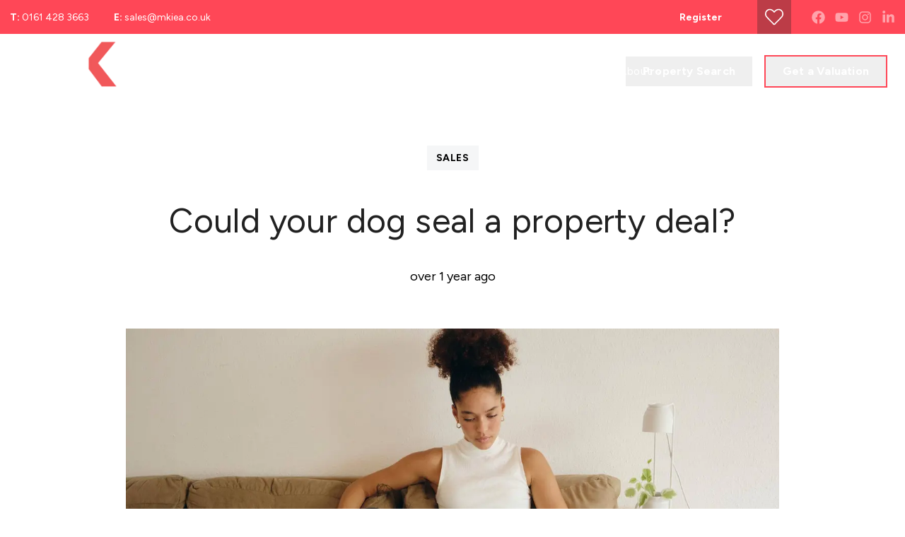

--- FILE ---
content_type: text/html; charset=utf-8
request_url: https://www.mkiea.co.uk/news/could-your-dog-seal-a-property-deal
body_size: 31072
content:
<!DOCTYPE html><html class="scroll-smooth bg-white antialiased focus-within:scroll-smooth" lang="en" style="--header-height-mobile:7.6875rem;--header-height-desktop:8.1875rem;--logo-mob-width:140px;--logo-desk-width:140px;--footer-logo-mob-width:180px;--footer-logo-desk-width:214px;--color-hamlet-bg:33 33 33;--color-hamlet-txt:255 255 255;--color-hamlet-highlighted-txt:255 71 87;--color-hamlet-border:33 33 33;--color-primary:33 33 33;--color-secondary:255 71 87;--color-tertiary:245 246 247;--color-warning:255 71 87;--color-gray:245 246 247;--color-white:255 255 255;--color-black:33 33 33;--color-star:255 170 29;--color-green-1:255 209 212;--color-green-2:255 209 212;--color-green-3:255 71 87;--color-red-1:255 71 87;--color-red-2:255 71 87;--color-gray-1:245 246 247;--color-gray-2:214 220 228;--color-gray-3:255 255 255;--color-gray-4:33 33 33;--color-topbar-bg:255 71 87;--color-topbar-txt:255 255 255;--color-topbar-lnk:255 255 255;--color-header-tr-lnk:255 255 255;--color-header-st-lnk:33 33 33;--color-header-st-bg:255 255 255;--color-header-ov-bg:33 33 33;--color-header-ov-txt:255 255 255;--color-header-ov-lnk:255 255 255;--color-header-ov-active-lnk:255 71 87;--color-footer-bg:33 33 33;--color-footer-txt:255 255 255;--color-footer-lnk:255 255 255;--color-callout-card-txt:255 255 255;--color-callout-card-bg:33 33 33;--btn-primary-bg:255 71 87;--btn-primary-txt:255 255 255;--btn-primary-hover-txt:255 71 87;--btn-secondary-bg:255 71 87;--btn-secondary-txt:255 255 255;--btn-secondary-hover-txt:255 71 87;--btn-primary-ghost:33 33 33;--btn-primary-ghost-hover-txt:255 255 255;--btn-header-ghost:33 33 33;--btn-header-ghost-hover-txt:255 255 255;--btn-header-bg:255 71 87;--btn-header-txt:255 255 255;--btn-header-hover-txt:255 71 87;--property-type-label-bg:33 33 33;--header-menu-items-font-weight:400;--color-fascia-form-bg:33 33 33"><head><meta charSet="utf-8"/><meta name="viewport" content="width=device-width, initial-scale=1, maximum-scale=1, user-scalable=yes"/><link rel="preload" href="/_next/static/media/6fff50b9ca3b4fa4-s.p.woff2" as="font" crossorigin="" type="font/woff2"/><link rel="preload" href="/_next/static/media/de42cfb9a3b980ae-s.p.woff2" as="font" crossorigin="" type="font/woff2"/><link rel="preload" as="image" imageSrcSet="/_next/image?url=https%3A%2F%2Fmkiea.estate-track.co.uk%2Fwp-content%2Fuploads%2F2025%2F12%2F30773-2074781-Logo-Inverse-med.png&amp;w=640&amp;q=75 1x, /_next/image?url=https%3A%2F%2Fmkiea.estate-track.co.uk%2Fwp-content%2Fuploads%2F2025%2F12%2F30773-2074781-Logo-Inverse-med.png&amp;w=1280&amp;q=75 2x"/><link rel="preload" as="image" imageSrcSet="/_next/image?url=https%3A%2F%2Fmkiea.estate-track.co.uk%2Fwp-content%2Fuploads%2F2025%2F12%2F29751-2120921-Logo-med.png&amp;w=640&amp;q=75 1x, /_next/image?url=https%3A%2F%2Fmkiea.estate-track.co.uk%2Fwp-content%2Fuploads%2F2025%2F12%2F29751-2120921-Logo-med.png&amp;w=1280&amp;q=75 2x"/><link rel="preload" as="image" imageSrcSet="/_next/image?url=https%3A%2F%2Festatetrack-dashboard-api-live.azurewebsites.net%2Fapi%2FMedia%2F1f18ea90-2912-448a-5f4b-08dc93cd3240&amp;w=640&amp;q=75 640w, /_next/image?url=https%3A%2F%2Festatetrack-dashboard-api-live.azurewebsites.net%2Fapi%2FMedia%2F1f18ea90-2912-448a-5f4b-08dc93cd3240&amp;w=750&amp;q=75 750w, /_next/image?url=https%3A%2F%2Festatetrack-dashboard-api-live.azurewebsites.net%2Fapi%2FMedia%2F1f18ea90-2912-448a-5f4b-08dc93cd3240&amp;w=1024&amp;q=75 1024w, /_next/image?url=https%3A%2F%2Festatetrack-dashboard-api-live.azurewebsites.net%2Fapi%2FMedia%2F1f18ea90-2912-448a-5f4b-08dc93cd3240&amp;w=1280&amp;q=75 1280w, /_next/image?url=https%3A%2F%2Festatetrack-dashboard-api-live.azurewebsites.net%2Fapi%2FMedia%2F1f18ea90-2912-448a-5f4b-08dc93cd3240&amp;w=1440&amp;q=75 1440w, /_next/image?url=https%3A%2F%2Festatetrack-dashboard-api-live.azurewebsites.net%2Fapi%2FMedia%2F1f18ea90-2912-448a-5f4b-08dc93cd3240&amp;w=1680&amp;q=75 1680w, /_next/image?url=https%3A%2F%2Festatetrack-dashboard-api-live.azurewebsites.net%2Fapi%2FMedia%2F1f18ea90-2912-448a-5f4b-08dc93cd3240&amp;w=1920&amp;q=75 1920w, /_next/image?url=https%3A%2F%2Festatetrack-dashboard-api-live.azurewebsites.net%2Fapi%2FMedia%2F1f18ea90-2912-448a-5f4b-08dc93cd3240&amp;w=2048&amp;q=75 2048w, /_next/image?url=https%3A%2F%2Festatetrack-dashboard-api-live.azurewebsites.net%2Fapi%2FMedia%2F1f18ea90-2912-448a-5f4b-08dc93cd3240&amp;w=3840&amp;q=75 3840w, /_next/image?url=https%3A%2F%2Festatetrack-dashboard-api-live.azurewebsites.net%2Fapi%2FMedia%2F1f18ea90-2912-448a-5f4b-08dc93cd3240&amp;w=5200&amp;q=75 5200w" imageSizes="100vw"/><link rel="stylesheet" href="/_next/static/css/23990081189b5d2e.css" data-precedence="next"/><link rel="stylesheet" href="/_next/static/css/4149a5eefd524237.css" data-precedence="next"/><link rel="preload" as="script" fetchPriority="low" href="/_next/static/chunks/webpack-ad53599bc039700c.js"/><script src="/_next/static/chunks/37f4a0f7-2428ef4e4f1a62fa.js" async=""></script><script src="/_next/static/chunks/2465-6244fc3aeebdb974.js" async=""></script><script src="/_next/static/chunks/main-app-1ae7cd29d58d3fac.js" async=""></script><script src="/_next/static/chunks/2556-a10da482817431b1.js" async=""></script><script src="/_next/static/chunks/8891-4ae53b50bc08092a.js" async=""></script><script src="/_next/static/chunks/6998-28673413194bcb69.js" async=""></script><script src="/_next/static/chunks/7442-94b4608d4181edc3.js" async=""></script><script src="/_next/static/chunks/3230-1ec05fbef62eafc2.js" async=""></script><script src="/_next/static/chunks/6198-a56223e635fd0fe6.js" async=""></script><script src="/_next/static/chunks/1990-e50413955b156c60.js" async=""></script><script src="/_next/static/chunks/app/(main)/layout-cef8e5fff3b6df9d.js" async=""></script><script src="/_next/static/chunks/5368-ab06f78d3bb7847a.js" async=""></script><script src="/_next/static/chunks/app/(main)/(non-landing-pages)/(posts)/news/%5Bslug%5D/page-c813596a15ed07f7.js" async=""></script><script src="/_next/static/chunks/4669-f028f0a1278391df.js" async=""></script><script src="/_next/static/chunks/9184-34aa4e56a5d1f565.js" async=""></script><script src="/_next/static/chunks/5097-4723d0bd0998d0e8.js" async=""></script><script src="/_next/static/chunks/7658-c9ff40a816675851.js" async=""></script><script src="/_next/static/chunks/5129-ad2a5c8e3d0e9d19.js" async=""></script><script src="/_next/static/chunks/3834-5a55a0662be80456.js" async=""></script><script src="/_next/static/chunks/2320-139d22b69e9af5f0.js" async=""></script><script src="/_next/static/chunks/3788-0f6cf66af45498da.js" async=""></script><script src="/_next/static/chunks/1765-02866afc785ba2e8.js" async=""></script><script src="/_next/static/chunks/6807-12326c964b12626a.js" async=""></script><script src="/_next/static/chunks/6455-411723ddd60ea349.js" async=""></script><script src="/_next/static/chunks/app/(main)/(non-landing-pages)/layout-539ecdce043779cd.js" async=""></script><script src="/_next/static/chunks/9350-9f7775b121a9bafa.js" async=""></script><script src="/_next/static/chunks/6966-3d1a2d5dd0ac91b5.js" async=""></script><script src="/_next/static/chunks/3991-dee3b98d1da0177f.js" async=""></script><script src="/_next/static/chunks/app/layout-4daff46c49304b81.js" async=""></script><link rel="preload" href="/icons/sprite.svg" as="fetch" type="image/svg+xml" fetchPriority="high"/><link rel="preload" href="https://plausible.coolify0.estate-track.co.uk/js/plausible.js" as="script"/><link rel="preload" href="https://www.googletagmanager.com/gtm.js?id=G-C5ETDDBWVG" as="script"/><link rel="preload" href="https://www.googletagmanager.com/gtag/js?id=UA-62116688-1" as="script"/><link rel="preload" href="/scripts/pixel.js" as="script"/><meta name="next-size-adjust" content=""/><meta name="theme-color" content="#212121"/><title>Could your dog seal a property deal? | Maurice Kilbride</title><link rel="manifest" href="/manifest.webmanifest"/><meta name="robots" content="noindex, nofollow"/><meta name="apple-mobile-web-app-capable" content="yes"/><meta name="mobile-web-app-capable" content="yes"/><meta name="apple-mobile-web-app-status-bar-style" content="black-translucent"/><link rel="canonical" href="https://www.mkiea.co.uk/news/could-your-dog-seal-a-property-deal"/><meta property="og:title" content="Could your dog seal a property deal?"/><meta property="og:site_name" content="Maurice Kilbride"/><meta property="og:locale" content="en_GB"/><meta property="og:image:alt" content="Property for sale"/><meta property="og:image:type" content="image/png"/><meta property="og:image" content="https://www.mkiea.co.uk/news/could-your-dog-seal-a-property-deal/opengraph-image-eyizz7?61e9ddd9fb562f64"/><meta property="og:image:width" content="1200"/><meta property="og:image:height" content="630"/><meta property="og:type" content="website"/><meta name="twitter:card" content="summary_large_image"/><meta name="twitter:title" content="Could your dog seal a property deal?"/><meta name="twitter:image:alt" content="Property for sale"/><meta name="twitter:image:type" content="image/png"/><meta name="twitter:image" content="https://www.mkiea.co.uk/news/could-your-dog-seal-a-property-deal/opengraph-image-eyizz7?61e9ddd9fb562f64"/><meta name="twitter:image:width" content="1200"/><meta name="twitter:image:height" content="630"/><link rel="shortcut icon" href="https://mkiea.estate-track.co.uk/wp-content/uploads/2025/12/23662-16839-favi-med.png"/><link rel="icon" href="https://mkiea.estate-track.co.uk/wp-content/uploads/2025/12/23662-16839-favi-med.png"/><link rel="apple-touch-icon" href="https://mkiea.estate-track.co.uk/wp-content/uploads/2025/12/23662-16839-favi-med.png"/><link rel="apple-touch-icon-precomposed" href="https://mkiea.estate-track.co.uk/wp-content/uploads/2025/12/23662-16839-favi-med.png"/><script src="/_next/static/chunks/polyfills-42372ed130431b0a.js" noModule=""></script></head><body class="__variable_9e89f9 __variable_9e89f9"><script type="application/ld+json">{"@context":"https://schema.org","@graph":[{"@type":"RealEstateAgent","@id":"https://www.mkiea.co.uk/#organization","name":"Maurice Kilbride","url":"https://www.mkiea.co.uk","logo":"https://mkiea.estate-track.co.uk/wp-content/uploads/2025/12/30773-2074781-Logo-Inverse-med.png","image":"https://mkiea.estate-track.co.uk/wp-content/uploads/2025/12/30773-2074781-Logo-Inverse-med.png","telephone":"0161 428 3663","email":"sales@mkiea.co.uk","address":{"@type":"PostalAddress","streetAddress":"69 High Street","addressLocality":"Cheadle","addressRegion":"Cheshire","postalCode":"SK8 1AA","addressCountry":"GB"},"contactPoint":[{"@type":"ContactPoint","contactType":"sales","telephone":"0161 428 3663","areaServed":"GB"}],"sameAs":["https://www.facebook.com/MauriceKilbrideEstateAgents?sk=wall","https://www.instagram.com/mauricekilbride/","https://www.linkedin.com/in/mauricekilbride/","https://www.youtube.com/channel/UCKFepkq5U01gazabAPQFghw"]},{"@type":"WebSite","@id":"https://www.mkiea.co.uk/#website","name":"Maurice Kilbride","url":"https://www.mkiea.co.uk","publisher":{"@id":"https://www.mkiea.co.uk/#organization"}}]}</script><div class="min-h-svh font-body leading-normal"><div></div><!--$?--><template id="B:0"></template><!--/$--><main><script type="application/ld+json">{"@context":"https://schema.org","@type":"BreadcrumbList","itemListElement":[{"@type":"ListItem","position":1,"name":"Home","item":"https://www.mkiea.co.uk"},{"@type":"ListItem","position":2,"name":"News","item":"https://www.mkiea.co.uk/news"},{"@type":"ListItem","position":3,"name":"Could your dog seal a property deal?","item":"https://www.mkiea.co.uk/news/could-your-dog-seal-a-property-deal"}]}</script><script type="application/ld+json">{"@context":"https://schema.org","@type":"BlogPosting","@id":"https://www.mkiea.co.uk/news/could-your-dog-seal-a-property-deal#article","headline":"Could your dog seal a property deal?","description":"If you have a passing interest in property, you will know that some people ‘stage’ their homes during the marketing phase in order to increase the appeal. Common tactics involve dressing sofas with stylish cushions, removing bulky items of furniture to create more space and using vases of flowers to add colour. There is, however, a more unique trend that’s found its way into the national press.","url":"https://www.mkiea.co.uk/news/could-your-dog-seal-a-property-deal","datePublished":"2024-06-24T05:30:00.000Z","publisher":{"@id":"https://www.mkiea.co.uk/#organization"},"isPartOf":{"@id":"https://www.mkiea.co.uk/#website"},"mainEntityOfPage":{"@type":"WebPage","@id":"https://www.mkiea.co.uk/news/could-your-dog-seal-a-property-deal"},"image":{"@type":"ImageObject","url":"https://estatetrack-dashboard-api-live.azurewebsites.net/api/Media/1f18ea90-2912-448a-5f4b-08dc93cd3240"},"articleSection":"Sales","keywords":["Sales"]}</script><div class="pt-header-height-mob md:pt-header-height"><div class="pt-30"><div class="relative bg-white pt-20 md:pt-45"><div class="text-center mx-auto w-full px-20 lg:px-25 xl:px-30 max-w-[1260px]"><div class="mb-35 flex flex-wrap items-center justify-center xl:space-x-12"><a class="mx-3 mb-6 block bg-gray-1 px-13 py-5 font-bold text-14 uppercase leading-[1.8] tracking-[0.6px] transition-all duration-300 hover:bg-gray-2 xl:mx-0" href="/news/category/sales">Sales</a></div><h1 class="relative font-normal text-28 leading-[1.285] tracking-[0.4px] md:text-36 lg:text-48">Could your dog seal a property deal?</h1><div class="mt-35 text-center text-14 md:text-16 lg:text-18">over 1 year ago</div></div></div><div class="mt-40 px-14 pb-50 md:pb-60 lg:mt-60 lg:pb-90"><div class="relative h-[230px] overflow-hidden md:h-[360px] lg:h-[520px]"><img alt="Could your dog seal a property deal?" decoding="async" data-nimg="fill" class="absolute inset-0 size-full object-contain object-center" style="position:absolute;height:100%;width:100%;left:0;top:0;right:0;bottom:0;color:transparent" sizes="100vw" srcSet="/_next/image?url=https%3A%2F%2Festatetrack-dashboard-api-live.azurewebsites.net%2Fapi%2FMedia%2F1f18ea90-2912-448a-5f4b-08dc93cd3240&amp;w=640&amp;q=75 640w, /_next/image?url=https%3A%2F%2Festatetrack-dashboard-api-live.azurewebsites.net%2Fapi%2FMedia%2F1f18ea90-2912-448a-5f4b-08dc93cd3240&amp;w=750&amp;q=75 750w, /_next/image?url=https%3A%2F%2Festatetrack-dashboard-api-live.azurewebsites.net%2Fapi%2FMedia%2F1f18ea90-2912-448a-5f4b-08dc93cd3240&amp;w=1024&amp;q=75 1024w, /_next/image?url=https%3A%2F%2Festatetrack-dashboard-api-live.azurewebsites.net%2Fapi%2FMedia%2F1f18ea90-2912-448a-5f4b-08dc93cd3240&amp;w=1280&amp;q=75 1280w, /_next/image?url=https%3A%2F%2Festatetrack-dashboard-api-live.azurewebsites.net%2Fapi%2FMedia%2F1f18ea90-2912-448a-5f4b-08dc93cd3240&amp;w=1440&amp;q=75 1440w, /_next/image?url=https%3A%2F%2Festatetrack-dashboard-api-live.azurewebsites.net%2Fapi%2FMedia%2F1f18ea90-2912-448a-5f4b-08dc93cd3240&amp;w=1680&amp;q=75 1680w, /_next/image?url=https%3A%2F%2Festatetrack-dashboard-api-live.azurewebsites.net%2Fapi%2FMedia%2F1f18ea90-2912-448a-5f4b-08dc93cd3240&amp;w=1920&amp;q=75 1920w, /_next/image?url=https%3A%2F%2Festatetrack-dashboard-api-live.azurewebsites.net%2Fapi%2FMedia%2F1f18ea90-2912-448a-5f4b-08dc93cd3240&amp;w=2048&amp;q=75 2048w, /_next/image?url=https%3A%2F%2Festatetrack-dashboard-api-live.azurewebsites.net%2Fapi%2FMedia%2F1f18ea90-2912-448a-5f4b-08dc93cd3240&amp;w=3840&amp;q=75 3840w, /_next/image?url=https%3A%2F%2Festatetrack-dashboard-api-live.azurewebsites.net%2Fapi%2FMedia%2F1f18ea90-2912-448a-5f4b-08dc93cd3240&amp;w=5200&amp;q=75 5200w" src="/_next/image?url=https%3A%2F%2Festatetrack-dashboard-api-live.azurewebsites.net%2Fapi%2FMedia%2F1f18ea90-2912-448a-5f4b-08dc93cd3240&amp;w=5200&amp;q=75"/></div></div><div class="relative bg-white"><div class="mx-auto w-full px-20 lg:px-25 xl:px-30 max-w-[1260px]"><div class="beam-prose prose lg:prose-lg mx-auto prose-headings:font-bold prose-headings:text-primary max-w-[920px]"><p>If you have a passing interest in property, you will know that some people ‘stage’ their homes during the marketing phase in order to increase the appeal. Common tactics involve dressing sofas with stylish cushions, removing bulky items of furniture to create more space and using vases of flowers to add colour. There is, however, a more unique trend that’s found its way into the national press. &nbsp; </p><p>Writing for The Times, journalist Melissa York explored the relationship between property and pooches. Noted was a build-to-rent development in London where not only were dogs welcomed in the apartments, there was a schedule of puppy yoga classes, and an in-house doggy spa where the pets could get a wash and blow dry. &nbsp; </p><p>The article went on to debate the role of dogs in property marketing, suggesting that some sellers would find success using their pets as props. The thinking is that a perfectly-groomed dog, obediently posing in the property photographs, can sell a lifestyle as much as the interior design or the appliances on show. &nbsp; </p><p>The rub is that not any old Fido will do. Those in countryside settings could amplify the appeal of their property if their labrador was lounging in front of an open fire or a cocker spaniel was curled up by an Aga. Families might encourage a cockapoo up onto the sofa for the living room photos, or train a border terrier to sit sweetly on the doorstep while the agent takes an exterior shot. &nbsp; </p><p>Granted, dogs can add a sense of cuteness to property photographs but it’s worth remembering that not all potential buyers will be persuaded by pets. In fact, there may be some people who are completely deterred from viewing a property with a dog. A survey by furniture retailer ScS discovered that 40% of prospective buyers are put off by pets, bad smells and general mess. &nbsp; </p><p>Granted, dogs are more of an issue when it comes to physical viewings than property photographs but it’s worth bearing in mind that people who genuinely have a fear of dogs may avoid booking appointments to see a property where the photographs show a pet. &nbsp; </p><p>If you’re toying with the idea of asking for a dog to appear in your property photographs, please talk to us first. It may be that we take a set of photos with and without a pet in the shots, giving us a full set of images to appeal to the widest audience of buyers. &nbsp; </p><p>We’ll also advise on how to prepare your property for photographs where a dog is present. Generally, it’s best to remove dog bowls, beds and toys from view as they can make spaces look cluttered. &nbsp; </p><p>There is, however, a different set of advice when it comes to viewings. The consensus is the homeowner takes a dog out for a walk while potential purchasers are conducting a viewing. This avoids drawing attention away from the property and the dog getting under the feet of the visitors. Needless to say, crating or confining a dog to a certain area isn’t advisable if it will cause the dog to bark or show signs of distress. &nbsp; </p><p>Attention should be paid to odours, bearing in mind owners are often blind to the scent of their own dog. Airing the property by opening windows and doors is wise, as is washing any pet bedding that is clinging on to wet dog smells. Use a reed diffuser or candle to scent the air, and spray upholstery with an animal-friendly fabric spray. &nbsp; </p><p>Don’t forget to remove dog hair with a thorough vacuum and lint roller, and double check the garden – pick up any deposits and hose down areas using disinfectant if there is a strong smell of urine. &nbsp; </p><p>Contact our sales team if you are thinking of selling a property you own. We’re ready with advice and the diary if you’d like to book a valuation.</p></div></div></div><div class="relative overflow-hidden bg-white text-center py-50 md:pt-60 lg:pt-80 xl:pt-100"><div class="mx-auto w-full px-20 lg:px-25 xl:px-30 max-w-[1260px]"><div class=""><h2 class="font-body font-bold text-24 leading-normal tracking-[0.3px]">Share this article</h2><div class="flex flex-wrap items-center justify-center mt-25 space-x-30"><button class="react-share__ShareButton transition-all duration-300 !text-secondary hover:!text-primary" style="background-color:transparent;border:none;padding:0;font:inherit;color:inherit;cursor:pointer"><svg class="inline self-center size-24"><use href="/icons/sprite.svg?v=2#fa/envelope"></use></svg></button><button class="react-share__ShareButton transition-all duration-300 !text-secondary hover:!text-whatsapp" style="background-color:transparent;border:none;padding:0;font:inherit;color:inherit;cursor:pointer"><svg class="inline self-center size-24"><use href="/icons/sprite.svg?v=2#fa/whatsapp"></use></svg></button><button class="react-share__ShareButton transition-all duration-300 !text-secondary hover:!text-facebook" style="background-color:transparent;border:none;padding:0;font:inherit;color:inherit;cursor:pointer"><svg class="inline self-center size-24"><use href="/icons/sprite.svg?v=2#fa/facebook"></use></svg></button><button class="react-share__ShareButton transition-all duration-300 !text-secondary hover:!text-twitter" style="background-color:transparent;border:none;padding:0;font:inherit;color:inherit;cursor:pointer"><svg class="inline self-center size-24"><use href="/icons/sprite.svg?v=2#fa/twitter"></use></svg></button><button class="react-share__ShareButton transition-all duration-300 !text-secondary hover:!text-linkedin" style="background-color:transparent;border:none;padding:0;font:inherit;color:inherit;cursor:pointer"><svg class="inline self-center size-24"><use href="/icons/sprite.svg?v=2#fa/linkedin-in"></use></svg></button></div></div></div></div><div class="relative bg-white pt-30 md:pt-50"><div class="mx-auto w-full px-20 lg:px-25 xl:px-30 max-w-[1260px]"><h2 class="text-center relative font-normal text-28 leading-[1.285] tracking-[0.4px] md:text-36 lg:text-48">More Articles</h2></div><div class="mt-25 flex flex-wrap justify-center px-7 md:mt-30 lg:mt-50"><div class="mb-14 w-full px-7 md:w-1/2 xl:w-1/3 [&amp;:last-of-type:nth-child(3)]:hidden xl:[&amp;:last-of-type:nth-child(3)]:block"><a class="group flex h-full flex-col" href="/news/buying-in-2026-how-prepared-cheadle-buyers-get-ahead"><div class="relative h-240 overflow-hidden lg:h-[315px] xl:h-[400px]"><div class="absolute inset-0"><div class="absolute inset-0 transition-all duration-4000 group-hover:scale-110"><img alt="Buying in 2026? How Prepared Cheadle Buyers Get Ahead" loading="lazy" width="380" height="260" decoding="async" data-nimg="1" class="absolute inset-0 size-full object-cover object-center" style="color:transparent" sizes="(min-width: 768px) calc(50vw - 40px), (min-width: 1024px) calc(33vw - 40px), (min-width: 1250px) 350px, calc(100vw - 40px)" srcSet="/_next/image?url=https%3A%2F%2Festatetrack-dashboard-api-live.azurewebsites.net%2Fapi%2FMedia%2F4a7b8b38-b909-4390-f066-08de4dccac2f&amp;w=16&amp;q=75 16w, /_next/image?url=https%3A%2F%2Festatetrack-dashboard-api-live.azurewebsites.net%2Fapi%2FMedia%2F4a7b8b38-b909-4390-f066-08de4dccac2f&amp;w=32&amp;q=75 32w, /_next/image?url=https%3A%2F%2Festatetrack-dashboard-api-live.azurewebsites.net%2Fapi%2FMedia%2F4a7b8b38-b909-4390-f066-08de4dccac2f&amp;w=48&amp;q=75 48w, /_next/image?url=https%3A%2F%2Festatetrack-dashboard-api-live.azurewebsites.net%2Fapi%2FMedia%2F4a7b8b38-b909-4390-f066-08de4dccac2f&amp;w=64&amp;q=75 64w, /_next/image?url=https%3A%2F%2Festatetrack-dashboard-api-live.azurewebsites.net%2Fapi%2FMedia%2F4a7b8b38-b909-4390-f066-08de4dccac2f&amp;w=96&amp;q=75 96w, /_next/image?url=https%3A%2F%2Festatetrack-dashboard-api-live.azurewebsites.net%2Fapi%2FMedia%2F4a7b8b38-b909-4390-f066-08de4dccac2f&amp;w=128&amp;q=75 128w, /_next/image?url=https%3A%2F%2Festatetrack-dashboard-api-live.azurewebsites.net%2Fapi%2FMedia%2F4a7b8b38-b909-4390-f066-08de4dccac2f&amp;w=256&amp;q=75 256w, /_next/image?url=https%3A%2F%2Festatetrack-dashboard-api-live.azurewebsites.net%2Fapi%2FMedia%2F4a7b8b38-b909-4390-f066-08de4dccac2f&amp;w=384&amp;q=75 384w, /_next/image?url=https%3A%2F%2Festatetrack-dashboard-api-live.azurewebsites.net%2Fapi%2FMedia%2F4a7b8b38-b909-4390-f066-08de4dccac2f&amp;w=430&amp;q=75 430w, /_next/image?url=https%3A%2F%2Festatetrack-dashboard-api-live.azurewebsites.net%2Fapi%2FMedia%2F4a7b8b38-b909-4390-f066-08de4dccac2f&amp;w=640&amp;q=75 640w, /_next/image?url=https%3A%2F%2Festatetrack-dashboard-api-live.azurewebsites.net%2Fapi%2FMedia%2F4a7b8b38-b909-4390-f066-08de4dccac2f&amp;w=750&amp;q=75 750w, /_next/image?url=https%3A%2F%2Festatetrack-dashboard-api-live.azurewebsites.net%2Fapi%2FMedia%2F4a7b8b38-b909-4390-f066-08de4dccac2f&amp;w=1024&amp;q=75 1024w, /_next/image?url=https%3A%2F%2Festatetrack-dashboard-api-live.azurewebsites.net%2Fapi%2FMedia%2F4a7b8b38-b909-4390-f066-08de4dccac2f&amp;w=1280&amp;q=75 1280w, /_next/image?url=https%3A%2F%2Festatetrack-dashboard-api-live.azurewebsites.net%2Fapi%2FMedia%2F4a7b8b38-b909-4390-f066-08de4dccac2f&amp;w=1440&amp;q=75 1440w, /_next/image?url=https%3A%2F%2Festatetrack-dashboard-api-live.azurewebsites.net%2Fapi%2FMedia%2F4a7b8b38-b909-4390-f066-08de4dccac2f&amp;w=1680&amp;q=75 1680w, /_next/image?url=https%3A%2F%2Festatetrack-dashboard-api-live.azurewebsites.net%2Fapi%2FMedia%2F4a7b8b38-b909-4390-f066-08de4dccac2f&amp;w=1920&amp;q=75 1920w, /_next/image?url=https%3A%2F%2Festatetrack-dashboard-api-live.azurewebsites.net%2Fapi%2FMedia%2F4a7b8b38-b909-4390-f066-08de4dccac2f&amp;w=2048&amp;q=75 2048w, /_next/image?url=https%3A%2F%2Festatetrack-dashboard-api-live.azurewebsites.net%2Fapi%2FMedia%2F4a7b8b38-b909-4390-f066-08de4dccac2f&amp;w=3840&amp;q=75 3840w, /_next/image?url=https%3A%2F%2Festatetrack-dashboard-api-live.azurewebsites.net%2Fapi%2FMedia%2F4a7b8b38-b909-4390-f066-08de4dccac2f&amp;w=5200&amp;q=75 5200w" src="/_next/image?url=https%3A%2F%2Festatetrack-dashboard-api-live.azurewebsites.net%2Fapi%2FMedia%2F4a7b8b38-b909-4390-f066-08de4dccac2f&amp;w=5200&amp;q=75"/></div><div class="absolute inset-0 bg-black opacity-0 transition-all group-hover:opacity-25"></div><div class="absolute inset-0 flex items-center justify-center text-white opacity-0 transition-all group-hover:opacity-100"><svg class="inline self-center size-40"><use href="/icons/sprite.svg?v=2#lucide/eye"></use></svg></div></div></div><div class="relative flex grow flex-col px-10 pt-25 pb-50 transition-all group-hover:bg-gray md:px-25 lg:pt-35 xl:px-35 2xl:px-45"><h2 class="max-w-[630px] text-20 leading-normal group-hover:underline md:text-24 lg:text-28">Buying in 2026? How Prepared Cheadle Buyers Get Ahead</h2><div class="mt-14 text-16 tracking-[0.1px] opacity-60 lg:text-18">Published<!-- --> <!-- -->5 days ago</div><div class="mt-12 line-clamp-5 max-w-[630px] text-16 leading-[1.77] tracking-[0.11px] lg:text-18"><p>With more choice coming to the market and sellers becoming increasingly selective, preparation is now the key advantage for buyers. This blog explains why now can be a great time to buy and how getting organised early can help you stand out, negotiate confidently, and secure the right home as competition builds towards spring.</p></div><div class="mt-auto pt-20 xl:pt-35"><span class="group relative overflow-hidden inline-block appearance-none transform-gpu transition-button text-center before:absolute before:inset-0 before:content-[&quot;&quot;] focus:outline-none disabled:hover:before:!translate-y-0 disabled:cursor-not-allowed data-[busy=&quot;true&quot;]:hover:before:translate-y-0 font-bold text-btn-primary-ghost border-2 border-btn-primary-ghost before:translate-y-full before:bg-btn-primary-ghost hover:before:translate-y-0 hover:bg-btn-primary-ghost hover:text-btn-primary-ghost-hover-txt min-w-175 px-27 leading-[46px] lg:min-w-210 text-14 tracking-[0.2px] md:text-16"><span class="relative">Read More</span></span></div></div></a></div><div class="mb-14 w-full px-7 md:w-1/2 xl:w-1/3 [&amp;:last-of-type:nth-child(3)]:hidden xl:[&amp;:last-of-type:nth-child(3)]:block"><a class="group flex h-full flex-col" href="/news/why-i-wouldnt-sell-my-cheadle-home-in-2026"><div class="relative h-240 overflow-hidden lg:h-[315px] xl:h-[400px]"><div class="absolute inset-0"><div class="absolute inset-0 transition-all duration-4000 group-hover:scale-110"><img alt="Why I Wouldn’t sell my Cheadle home in 2026" loading="lazy" width="380" height="260" decoding="async" data-nimg="1" class="absolute inset-0 size-full object-cover object-center" style="color:transparent" sizes="(min-width: 768px) calc(50vw - 40px), (min-width: 1024px) calc(33vw - 40px), (min-width: 1250px) 350px, calc(100vw - 40px)" srcSet="/_next/image?url=https%3A%2F%2Festatetrack-dashboard-api-live.azurewebsites.net%2Fapi%2FMedia%2F7a75c56c-0c9d-4c31-22ff-08de3d9acf04&amp;w=16&amp;q=75 16w, /_next/image?url=https%3A%2F%2Festatetrack-dashboard-api-live.azurewebsites.net%2Fapi%2FMedia%2F7a75c56c-0c9d-4c31-22ff-08de3d9acf04&amp;w=32&amp;q=75 32w, /_next/image?url=https%3A%2F%2Festatetrack-dashboard-api-live.azurewebsites.net%2Fapi%2FMedia%2F7a75c56c-0c9d-4c31-22ff-08de3d9acf04&amp;w=48&amp;q=75 48w, /_next/image?url=https%3A%2F%2Festatetrack-dashboard-api-live.azurewebsites.net%2Fapi%2FMedia%2F7a75c56c-0c9d-4c31-22ff-08de3d9acf04&amp;w=64&amp;q=75 64w, /_next/image?url=https%3A%2F%2Festatetrack-dashboard-api-live.azurewebsites.net%2Fapi%2FMedia%2F7a75c56c-0c9d-4c31-22ff-08de3d9acf04&amp;w=96&amp;q=75 96w, /_next/image?url=https%3A%2F%2Festatetrack-dashboard-api-live.azurewebsites.net%2Fapi%2FMedia%2F7a75c56c-0c9d-4c31-22ff-08de3d9acf04&amp;w=128&amp;q=75 128w, /_next/image?url=https%3A%2F%2Festatetrack-dashboard-api-live.azurewebsites.net%2Fapi%2FMedia%2F7a75c56c-0c9d-4c31-22ff-08de3d9acf04&amp;w=256&amp;q=75 256w, /_next/image?url=https%3A%2F%2Festatetrack-dashboard-api-live.azurewebsites.net%2Fapi%2FMedia%2F7a75c56c-0c9d-4c31-22ff-08de3d9acf04&amp;w=384&amp;q=75 384w, /_next/image?url=https%3A%2F%2Festatetrack-dashboard-api-live.azurewebsites.net%2Fapi%2FMedia%2F7a75c56c-0c9d-4c31-22ff-08de3d9acf04&amp;w=430&amp;q=75 430w, /_next/image?url=https%3A%2F%2Festatetrack-dashboard-api-live.azurewebsites.net%2Fapi%2FMedia%2F7a75c56c-0c9d-4c31-22ff-08de3d9acf04&amp;w=640&amp;q=75 640w, /_next/image?url=https%3A%2F%2Festatetrack-dashboard-api-live.azurewebsites.net%2Fapi%2FMedia%2F7a75c56c-0c9d-4c31-22ff-08de3d9acf04&amp;w=750&amp;q=75 750w, /_next/image?url=https%3A%2F%2Festatetrack-dashboard-api-live.azurewebsites.net%2Fapi%2FMedia%2F7a75c56c-0c9d-4c31-22ff-08de3d9acf04&amp;w=1024&amp;q=75 1024w, /_next/image?url=https%3A%2F%2Festatetrack-dashboard-api-live.azurewebsites.net%2Fapi%2FMedia%2F7a75c56c-0c9d-4c31-22ff-08de3d9acf04&amp;w=1280&amp;q=75 1280w, /_next/image?url=https%3A%2F%2Festatetrack-dashboard-api-live.azurewebsites.net%2Fapi%2FMedia%2F7a75c56c-0c9d-4c31-22ff-08de3d9acf04&amp;w=1440&amp;q=75 1440w, /_next/image?url=https%3A%2F%2Festatetrack-dashboard-api-live.azurewebsites.net%2Fapi%2FMedia%2F7a75c56c-0c9d-4c31-22ff-08de3d9acf04&amp;w=1680&amp;q=75 1680w, /_next/image?url=https%3A%2F%2Festatetrack-dashboard-api-live.azurewebsites.net%2Fapi%2FMedia%2F7a75c56c-0c9d-4c31-22ff-08de3d9acf04&amp;w=1920&amp;q=75 1920w, /_next/image?url=https%3A%2F%2Festatetrack-dashboard-api-live.azurewebsites.net%2Fapi%2FMedia%2F7a75c56c-0c9d-4c31-22ff-08de3d9acf04&amp;w=2048&amp;q=75 2048w, /_next/image?url=https%3A%2F%2Festatetrack-dashboard-api-live.azurewebsites.net%2Fapi%2FMedia%2F7a75c56c-0c9d-4c31-22ff-08de3d9acf04&amp;w=3840&amp;q=75 3840w, /_next/image?url=https%3A%2F%2Festatetrack-dashboard-api-live.azurewebsites.net%2Fapi%2FMedia%2F7a75c56c-0c9d-4c31-22ff-08de3d9acf04&amp;w=5200&amp;q=75 5200w" src="/_next/image?url=https%3A%2F%2Festatetrack-dashboard-api-live.azurewebsites.net%2Fapi%2FMedia%2F7a75c56c-0c9d-4c31-22ff-08de3d9acf04&amp;w=5200&amp;q=75"/></div><div class="absolute inset-0 bg-black opacity-0 transition-all group-hover:opacity-25"></div><div class="absolute inset-0 flex items-center justify-center text-white opacity-0 transition-all group-hover:opacity-100"><svg class="inline self-center size-40"><use href="/icons/sprite.svg?v=2#lucide/eye"></use></svg></div></div></div><div class="relative flex grow flex-col px-10 pt-25 pb-50 transition-all group-hover:bg-gray md:px-25 lg:pt-35 xl:px-35 2xl:px-45"><h2 class="max-w-[630px] text-20 leading-normal group-hover:underline md:text-24 lg:text-28">Why I Wouldn’t sell my Cheadle home in 2026</h2><div class="mt-14 text-16 tracking-[0.1px] opacity-60 lg:text-18">Published<!-- --> <!-- -->13 days ago</div><div class="mt-12 line-clamp-5 max-w-[630px] text-16 leading-[1.77] tracking-[0.11px] lg:text-18"><p>Waiting for the market to rise in 2026 could leave many sellers disappointed. With more homes coming to market, buyers holding the power, and limited price growth forecast, success won&rsquo;t come from testing the market &mdash; it will come from strategy, accurate pricing, and getting the launch right from day one.</p></div><div class="mt-auto pt-20 xl:pt-35"><span class="group relative overflow-hidden inline-block appearance-none transform-gpu transition-button text-center before:absolute before:inset-0 before:content-[&quot;&quot;] focus:outline-none disabled:hover:before:!translate-y-0 disabled:cursor-not-allowed data-[busy=&quot;true&quot;]:hover:before:translate-y-0 font-bold text-btn-primary-ghost border-2 border-btn-primary-ghost before:translate-y-full before:bg-btn-primary-ghost hover:before:translate-y-0 hover:bg-btn-primary-ghost hover:text-btn-primary-ghost-hover-txt min-w-175 px-27 leading-[46px] lg:min-w-210 text-14 tracking-[0.2px] md:text-16"><span class="relative">Read More</span></span></div></div></a></div><div class="mb-14 w-full px-7 md:w-1/2 xl:w-1/3 [&amp;:last-of-type:nth-child(3)]:hidden xl:[&amp;:last-of-type:nth-child(3)]:block"><a class="group flex h-full flex-col" href="/news/selling-in-2026-start-earlier-than-you-think"><div class="relative h-240 overflow-hidden lg:h-[315px] xl:h-[400px]"><div class="absolute inset-0"><div class="absolute inset-0 transition-all duration-4000 group-hover:scale-110"><img alt="Selling in 2026? Start Earlier Than You Think" loading="lazy" width="380" height="260" decoding="async" data-nimg="1" class="absolute inset-0 size-full object-cover object-center" style="color:transparent" sizes="(min-width: 768px) calc(50vw - 40px), (min-width: 1024px) calc(33vw - 40px), (min-width: 1250px) 350px, calc(100vw - 40px)" srcSet="/_next/image?url=https%3A%2F%2Festatetrack-dashboard-api-live.azurewebsites.net%2Fapi%2FMedia%2F4be629ca-3405-42de-22fc-08de3d9acf04&amp;w=16&amp;q=75 16w, /_next/image?url=https%3A%2F%2Festatetrack-dashboard-api-live.azurewebsites.net%2Fapi%2FMedia%2F4be629ca-3405-42de-22fc-08de3d9acf04&amp;w=32&amp;q=75 32w, /_next/image?url=https%3A%2F%2Festatetrack-dashboard-api-live.azurewebsites.net%2Fapi%2FMedia%2F4be629ca-3405-42de-22fc-08de3d9acf04&amp;w=48&amp;q=75 48w, /_next/image?url=https%3A%2F%2Festatetrack-dashboard-api-live.azurewebsites.net%2Fapi%2FMedia%2F4be629ca-3405-42de-22fc-08de3d9acf04&amp;w=64&amp;q=75 64w, /_next/image?url=https%3A%2F%2Festatetrack-dashboard-api-live.azurewebsites.net%2Fapi%2FMedia%2F4be629ca-3405-42de-22fc-08de3d9acf04&amp;w=96&amp;q=75 96w, /_next/image?url=https%3A%2F%2Festatetrack-dashboard-api-live.azurewebsites.net%2Fapi%2FMedia%2F4be629ca-3405-42de-22fc-08de3d9acf04&amp;w=128&amp;q=75 128w, /_next/image?url=https%3A%2F%2Festatetrack-dashboard-api-live.azurewebsites.net%2Fapi%2FMedia%2F4be629ca-3405-42de-22fc-08de3d9acf04&amp;w=256&amp;q=75 256w, /_next/image?url=https%3A%2F%2Festatetrack-dashboard-api-live.azurewebsites.net%2Fapi%2FMedia%2F4be629ca-3405-42de-22fc-08de3d9acf04&amp;w=384&amp;q=75 384w, /_next/image?url=https%3A%2F%2Festatetrack-dashboard-api-live.azurewebsites.net%2Fapi%2FMedia%2F4be629ca-3405-42de-22fc-08de3d9acf04&amp;w=430&amp;q=75 430w, /_next/image?url=https%3A%2F%2Festatetrack-dashboard-api-live.azurewebsites.net%2Fapi%2FMedia%2F4be629ca-3405-42de-22fc-08de3d9acf04&amp;w=640&amp;q=75 640w, /_next/image?url=https%3A%2F%2Festatetrack-dashboard-api-live.azurewebsites.net%2Fapi%2FMedia%2F4be629ca-3405-42de-22fc-08de3d9acf04&amp;w=750&amp;q=75 750w, /_next/image?url=https%3A%2F%2Festatetrack-dashboard-api-live.azurewebsites.net%2Fapi%2FMedia%2F4be629ca-3405-42de-22fc-08de3d9acf04&amp;w=1024&amp;q=75 1024w, /_next/image?url=https%3A%2F%2Festatetrack-dashboard-api-live.azurewebsites.net%2Fapi%2FMedia%2F4be629ca-3405-42de-22fc-08de3d9acf04&amp;w=1280&amp;q=75 1280w, /_next/image?url=https%3A%2F%2Festatetrack-dashboard-api-live.azurewebsites.net%2Fapi%2FMedia%2F4be629ca-3405-42de-22fc-08de3d9acf04&amp;w=1440&amp;q=75 1440w, /_next/image?url=https%3A%2F%2Festatetrack-dashboard-api-live.azurewebsites.net%2Fapi%2FMedia%2F4be629ca-3405-42de-22fc-08de3d9acf04&amp;w=1680&amp;q=75 1680w, /_next/image?url=https%3A%2F%2Festatetrack-dashboard-api-live.azurewebsites.net%2Fapi%2FMedia%2F4be629ca-3405-42de-22fc-08de3d9acf04&amp;w=1920&amp;q=75 1920w, /_next/image?url=https%3A%2F%2Festatetrack-dashboard-api-live.azurewebsites.net%2Fapi%2FMedia%2F4be629ca-3405-42de-22fc-08de3d9acf04&amp;w=2048&amp;q=75 2048w, /_next/image?url=https%3A%2F%2Festatetrack-dashboard-api-live.azurewebsites.net%2Fapi%2FMedia%2F4be629ca-3405-42de-22fc-08de3d9acf04&amp;w=3840&amp;q=75 3840w, /_next/image?url=https%3A%2F%2Festatetrack-dashboard-api-live.azurewebsites.net%2Fapi%2FMedia%2F4be629ca-3405-42de-22fc-08de3d9acf04&amp;w=5200&amp;q=75 5200w" src="/_next/image?url=https%3A%2F%2Festatetrack-dashboard-api-live.azurewebsites.net%2Fapi%2FMedia%2F4be629ca-3405-42de-22fc-08de3d9acf04&amp;w=5200&amp;q=75"/></div><div class="absolute inset-0 bg-black opacity-0 transition-all group-hover:opacity-25"></div><div class="absolute inset-0 flex items-center justify-center text-white opacity-0 transition-all group-hover:opacity-100"><svg class="inline self-center size-40"><use href="/icons/sprite.svg?v=2#lucide/eye"></use></svg></div></div></div><div class="relative flex grow flex-col px-10 pt-25 pb-50 transition-all group-hover:bg-gray md:px-25 lg:pt-35 xl:px-35 2xl:px-45"><h2 class="max-w-[630px] text-20 leading-normal group-hover:underline md:text-24 lg:text-28">Selling in 2026? Start Earlier Than You Think</h2><div class="mt-14 text-16 tracking-[0.1px] opacity-60 lg:text-18">Published<!-- --> <!-- -->16 days ago</div><div class="mt-12 line-clamp-5 max-w-[630px] text-16 leading-[1.77] tracking-[0.11px] lg:text-18"><p>Thinking of selling in 2026? The biggest advantage often goes to sellers who prepare before the Spring rush. With fewer homes competing for attention and motivated buyers already searching, early preparation can reduce pressure, improve confidence, and lead to better results.</p></div><div class="mt-auto pt-20 xl:pt-35"><span class="group relative overflow-hidden inline-block appearance-none transform-gpu transition-button text-center before:absolute before:inset-0 before:content-[&quot;&quot;] focus:outline-none disabled:hover:before:!translate-y-0 disabled:cursor-not-allowed data-[busy=&quot;true&quot;]:hover:before:translate-y-0 font-bold text-btn-primary-ghost border-2 border-btn-primary-ghost before:translate-y-full before:bg-btn-primary-ghost hover:before:translate-y-0 hover:bg-btn-primary-ghost hover:text-btn-primary-ghost-hover-txt min-w-175 px-27 leading-[46px] lg:min-w-210 text-14 tracking-[0.2px] md:text-16"><span class="relative">Read More</span></span></div></div></a></div></div></div></div><section class="relative py-40 md:py-60 bg-gray"><div class="mx-auto w-full px-20 lg:px-25 xl:px-30 max-w-[1260px]"><div class=""><div class="-mx-15 relative flex flex-wrap items-center"><div class="relative w-full px-15 text-center md:w-1/2 md:text-left"><h2 class="relative font-normal text-26 leading-snug tracking-[0.29px] lg:text-30 xl:text-36 text-black">Sign up for our newsletter</h2><div class="mt-19 apex-content [&amp;&gt;*]:!mt-18 [&amp;&gt;p]:text-16 lg:[&amp;&gt;p]:text-18 leading-[1.77]"><p>Subscribe to receive the latest property market information to your inbox, full of market knowledge and tips for your home.</p>
<p>You may unsubscribe at any time. See our <a href="/privacy-policy">Privacy Policy</a>.</p>
</div></div><div class="relative mt-30 w-full px-15 md:mt-0 md:w-1/2 lg:pl-50"><form class="relative flex flex-wrap lg:ml-auto lg:max-w-[510px] lg:flex-nowrap" name="subscribe" action="https://api.estatetrack.co.uk/api/addsubscriber" method="post"><input type="hidden" name="key" value="eyJhbGciOiJIUzI1NiIsInR5cCI6IkpXVCJ9.eyJBY2NvdW50TWFzdGVySWQiOjIxODUxLCJTaXRlTWFzdGVySWQiOjIwNiwiQXBpS2V5SWQiOjMyNjA2LCJBY2NvdW50VXNlcklkIjoyNTYxOSwiaWF0IjoxNjM2MzYyMDc0fQ.IzKU0S1vze6WXcl593pe9qFAaaj3l5PXsgrlYca1KU8"/><input type="hidden" name="groupId" value="120539"/><input type="hidden" name="redirectUri" value="https://www.mkiea.co.uk/thank-you"/><input class="block w-full px-28 py-10 text-center text-black leading-[1.7] tracking-[0.4px] shadow-none outline-none transition-all duration-300 placeholder:text-placeholder hover:border-green-1 focus:border-green-1 focus:shadow-none focus:outline-none focus:ring-0 lg:border-r-0 lg:text-left border border-btn-primary-bg text-17" placeholder="Email address" required="" type="email" name="emailAddress"/><button class="group relative overflow-hidden inline-block appearance-none transform-gpu transition-button text-center before:absolute before:inset-0 before:content-[&quot;&quot;] focus:outline-none disabled:hover:before:!translate-y-0 disabled:cursor-not-allowed data-[busy=&quot;true&quot;]:hover:before:translate-y-0 font-bold text-btn-primary-txt border-2 border-btn-primary-bg hover:text-btn-primary-hover-txt hover:before:-translate-y-full before:translate-y-0 before:bg-btn-primary-bg data-[busy=&quot;true&quot;]:hover:border-btn-primary-bg data-[busy=&quot;true&quot;]:hover:bg-btn-primary-bg data-[busy=&quot;true&quot;]:hover:text-btn-primary-hover-txt disabled:hover:border-btn-primary-bg disabled:hover:bg-btn-primary-bg disabled:hover:text-btn-primary-hover-txt hover:before:!translate-y-0 min-w-175 px-27 leading-[46px] lg:min-w-210 text-14 tracking-[0.2px] md:text-16 mt-10 w-full shrink-0 lg:mt-0 lg:w-auto !min-w-140" type="submit"><span class="relative flex w-full items-center justify-center transition-transform group-hover:-translate-y-full">Subscribe</span><span class="absolute inset-0 flex translate-y-full items-center justify-center transition-transform group-hover:translate-y-0 text-white"><svg class="inline self-center size-24"><use href="/icons/sprite.svg?v=2#lucide/newspaper"></use></svg></span></button></form></div></div></div></div></section></div></main><!--$?--><template id="B:1"></template><!--/$--><div role="region" aria-label="Notifications (F8)" tabindex="-1" style="pointer-events:none"><ol tabindex="-1" class="fixed bottom-0 z-150 sm:right-0 sm:bottom-0 flex max-h-screen w-full flex-col sm:space-y-10 sm:p-16 md:max-w-[460px]"></ol></div></div><style>#nprogress{pointer-events:none}#nprogress .bar{background:#ff4757;position:fixed;z-index:1600;top: 0;left:0;width:100%;height:3px}#nprogress .peg{display:block;position:absolute;right:0;width:100px;height:100%;box-shadow:0 0 10px #ff4757,0 0 5px #ff4757;opacity:1;-webkit-transform:rotate(3deg) translate(0px,-4px);-ms-transform:rotate(3deg) translate(0px,-4px);transform:rotate(3deg) translate(0px,-4px)}#nprogress .spinner{display:block;position:fixed;z-index:1600;top: 15px;right:15px}#nprogress .spinner-icon{width:18px;height:18px;box-sizing:border-box;border:2px solid transparent;border-top-color:#ff4757;border-left-color:#ff4757;border-radius:50%;-webkit-animation:nprogress-spinner 400ms linear infinite;animation:nprogress-spinner 400ms linear infinite}.nprogress-custom-parent{overflow:hidden;position:relative}.nprogress-custom-parent #nprogress .bar,.nprogress-custom-parent #nprogress .spinner{position:absolute}@-webkit-keyframes nprogress-spinner{0%{-webkit-transform:rotate(0deg)}100%{-webkit-transform:rotate(360deg)}}@keyframes nprogress-spinner{0%{transform:rotate(0deg)}100%{transform:rotate(360deg)}}</style><script>requestAnimationFrame(function(){$RT=performance.now()});</script><script src="/_next/static/chunks/webpack-ad53599bc039700c.js" id="_R_" async=""></script><div hidden id="S:0"><header class="fixed inset-x-0 top-0 isolate z-100"><div><div class="relative z-20 flex min-h-40 items-center justify-between bg-topbar-bg hover:z-30 md:min-h-48 px-14"><div class="flex items-center"><div class="md:hidden"><a class="inline-flex items-center text-topbar-txt" href="tel:0161 428 3663"><span class="mr-12">Call us</span><svg class="inline self-center size-[1em]"><use href="/icons/sprite.svg?v=2#fa/phone"></use></svg></a></div><div class="hidden items-center md:flex"><span class="mr-20 text-13 lg:mr-35 lg:text-14"><span class="font-bold text-topbar-txt">T: </span><a class="c-linkline group relative inline-block text-topbar-lnk leading-normal" target="_blank" href="tel:0161%20428%203663">0161 428 3663</a></span><span class="mr-20 text-13 lg:mr-35 lg:text-14"><span class="font-bold text-topbar-txt">E: </span><a class="c-linkline group relative inline-block text-topbar-lnk leading-normal" target="_blank" href="mailto:sales@mkiea.co.uk">sales@mkiea.co.uk</a></span></div></div><div class="flex items-center justify-end sm:hidden"><div class="mr-20"><a aria-label="Saved Properties" class="group relative flex min-h-40 w-40 items-center justify-center text-topbar-lnk transition-colors md:min-h-48 md:w-48 bg-black/30 hover:bg-black/60" href="/saved-properties"><svg class="inline self-center size-26"><use href="/icons/sprite.svg?v=2#custom/heart-outline"></use></svg></a></div><a class="c-linkline pb-1 font-bold text-15 text-topbar-lnk md:text-16" target="_self" href="/valuation">Get a Valuation</a></div><div class="hidden w-full items-center justify-between sm:flex sm:w-auto sm:justify-end"><div class="flex items-center pr-15 lg:pr-35"><span><a class="c-linkline group relative inline-block text-topbar-txt leading-normal text-14 font-bold" target="_self" href="/register">Register</a></span></div><div class="px-15 lg:ml-0"><a aria-label="Saved Properties" class="group relative flex min-h-40 w-40 items-center justify-center text-topbar-lnk transition-colors md:min-h-48 md:w-48 bg-black/30 hover:bg-black/60" href="/saved-properties"><svg class="inline self-center size-26"><use href="/icons/sprite.svg?v=2#custom/heart-outline"></use></svg></a></div><div class="flex min-h-40 items-center md:min-h-48 md:justify-end"><a aria-label="Go to our Facebook page" class="ml-14 flex items-center justify-center text-topbar-txt transition-all duration-300 opacity-50 hover:opacity-80" href="https://www.facebook.com/MauriceKilbrideEstateAgents?sk=wall" rel="noopener noreferrer" target="_blank"><svg class="inline self-center size-19"><use href="/icons/sprite.svg?v=2#fa/facebook"></use></svg></a><a aria-label="Go to our Youtube page" class="ml-14 flex items-center justify-center text-topbar-txt transition-all duration-300 opacity-50 hover:opacity-80" href="https://www.youtube.com/channel/UCKFepkq5U01gazabAPQFghw" rel="noopener noreferrer" target="_blank"><svg class="inline self-center size-19"><use href="/icons/sprite.svg?v=2#fa/youtube"></use></svg></a><a aria-label="Go to our Instagram page" class="ml-14 flex items-center justify-center text-topbar-txt transition-all duration-300 opacity-50 hover:opacity-80" href="https://www.instagram.com/mauricekilbride/" rel="noopener noreferrer" target="_blank"><svg class="inline self-center size-19"><use href="/icons/sprite.svg?v=2#fa/instagram"></use></svg></a><a aria-label="Go to our LinkedIn page" class="ml-14 flex items-center justify-center text-topbar-txt transition-all duration-300 opacity-50 hover:opacity-80" href="https://www.linkedin.com/in/mauricekilbride/" rel="noopener noreferrer" target="_blank"><svg class="inline self-center size-19"><use href="/icons/sprite.svg?v=2#fa/linkedin-in"></use></svg></a></div></div></div><div class="fixed inset-x-0 top-0 hidden bg-white pt-header-height shadow-header transition-all md:block -translate-y-full opacity-0"><div class="py-25 xl:py-35"><div class="mx-auto w-full px-20 lg:px-25 xl:px-30 max-w-[1260px]"><div class="relative"><div class="-mx-7 flex flex-wrap items-center"><div class="relative mb-14 flex w-1/2 grow px-7"><input autoComplete="off" class="mb-2 block w-full border-2 border-bordergray shadow-none outline-none transition-all duration-300 placeholder:text-placeholder hover:border-secondary focus:border-secondary focus:shadow-none focus:outline-none focus:ring-0 p-15 text-center text-16 leading-none md:max-h-52 md:min-h-52 md:py-15 md:pr-[50px] md:pl-25 md:text-left md:text-18" id="header-search" placeholder="Search by address or postcode" type="text" name="search" value=""/><button class="absolute inset-y-0 right-20 hidden items-center text-[#e0e5eb] transition-all md:flex invisible opacity-0" type="button"><svg class="inline self-center size-24"><use href="/icons/sprite.svg?v=2#heroicons/x-circle-solid"></use></svg></button></div><div class="group relative mb-14 w-1/2 px-7 hover:z-30 lg:w-1/6"><div class="relative transition-all mb-2"><div class="group absolute flex items-center justify-between border-warning/10 border-x border-b bg-warning/5 px-10 py-5 text-11 text-warning shadow-sm transition-all duration-300 invisible top-0 opacity-0 inset-x-0"></div><button type="button" role="combobox" aria-controls="radix-_R_4iipf6bsrlb_" aria-expanded="false" aria-autocomplete="none" dir="ltr" data-state="closed" aria-label="Radius" class="group relative flex w-full appearance-none items-center justify-between border-2 bg-absolute-white text-left text-black tracking-[0.4px] shadow-none outline-none transition-all duration-300 placeholder:text-placeholder focus:z-20 focus:shadow-input-focus focus:outline-none border-bordergray ring-0 ring-green-1/20 hover:border-green-1 hover:ring-2 focus:border-green-2 focus:ring-4 focus:ring-green-1/20 aria-[expanded=true]:border-green-2 aria-[expanded=true]:ring-4 aria-[expanded=true]:ring-green-1/20 text-18 leading-[28px] py-10 pr-10 pl-14"><span class="flex w-full items-center justify-between truncate text-black"><span aria-label="0" style="pointer-events:none">Radius</span><span aria-hidden="true" class="text-primary"><svg class="inline self-center size-20 transition-transform group-aria-[expanded=true]:rotate-180"><use href="/icons/sprite.svg?v=2#lucide/chevron-down"></use></svg></span></span></button><select aria-hidden="true" tabindex="-1" style="position:absolute;border:0;width:1px;height:1px;padding:0;margin:-1px;overflow:hidden;clip:rect(0, 0, 0, 0);white-space:nowrap;word-wrap:normal"></select></div><div class="absolute inset-0 cursor-not-allowed visible opacity-1"></div><div class="-translate-y-1/2 invisible absolute top-1/2 left-full translate-x-5 cursor-pointer whitespace-nowrap rounded-4 bg-secondary px-10 py-5 text-12 text-white opacity-0 shadow-md transition-all duration-300 group-hover:visible group-hover:translate-x-10 group-hover:opacity-100 hidden lg:block">Address required<div class="-translate-y-1/2 absolute top-1/2 right-full size-0 border-transparent border-y-[6.5px] border-r-[7px] border-r-secondary border-l-0"></div></div></div><div class="mb-14 w-1/2 px-7 lg:w-1/6"><div class="relative transition-all mb-2"><div class="group absolute flex items-center justify-between border-warning/10 border-x border-b bg-warning/5 px-10 py-5 text-11 text-warning shadow-sm transition-all duration-300 invisible top-0 opacity-0 inset-x-0"></div><button type="button" role="combobox" aria-controls="radix-_R_13ipf6bsrlb_" aria-expanded="false" aria-autocomplete="none" dir="ltr" data-state="closed" aria-label="Department" class="group relative flex w-full appearance-none items-center justify-between border-2 bg-absolute-white text-left text-black tracking-[0.4px] shadow-none outline-none transition-all duration-300 placeholder:text-placeholder focus:z-20 focus:shadow-input-focus focus:outline-none border-bordergray ring-0 ring-green-1/20 hover:border-green-1 hover:ring-2 focus:border-green-2 focus:ring-4 focus:ring-green-1/20 aria-[expanded=true]:border-green-2 aria-[expanded=true]:ring-4 aria-[expanded=true]:ring-green-1/20 text-18 leading-[28px] py-10 pr-10 pl-14"><span class="flex w-full items-center justify-between truncate text-black"><span aria-label="for-sale" style="pointer-events:none">Buy</span><span aria-hidden="true" class="text-primary"><svg class="inline self-center size-20 transition-transform group-aria-[expanded=true]:rotate-180"><use href="/icons/sprite.svg?v=2#lucide/chevron-down"></use></svg></span></span></button><select aria-hidden="true" tabindex="-1" style="position:absolute;border:0;width:1px;height:1px;padding:0;margin:-1px;overflow:hidden;clip:rect(0, 0, 0, 0);white-space:nowrap;word-wrap:normal"></select></div></div><div class="order-last mb-14 flex w-full px-7 lg:w-1/6"><a class="group relative overflow-hidden inline-block appearance-none transform-gpu transition-button text-center before:absolute before:inset-0 before:content-[&quot;&quot;] focus:outline-none disabled:hover:before:!translate-y-0 disabled:cursor-not-allowed data-[busy=&quot;true&quot;]:hover:before:translate-y-0 font-bold text-btn-secondary-txt border-2 border-btn-secondary-bg hover:text-btn-secondary-hover-txt hover:before:-translate-y-full before:translate-y-0 before:bg-btn-secondary-bg data-[busy=&quot;true&quot;]:hover:border-btn-secondary-bg data-[busy=&quot;true&quot;]:hover:bg-btn-secondary-bg data-[busy=&quot;true&quot;]:hover:text-btn-secondary-hover-txt disabled:hover:border-btn-secondary-bg disabled:hover:bg-btn-secondary-bg disabled:hover:text-btn-secondary-hover-txt hover:before:!translate-y-0 min-w-175 px-27 leading-[46px] lg:min-w-210 text-14 tracking-[0.2px] md:text-16 !min-w-150 relative mb-2 w-full" href="/properties/for-sale"><span class="group-hover:-translate-y-full relative flex w-full items-center justify-center transition-transform"><span class="inline-block py-1">Search</span></span><span class="absolute inset-0 flex translate-y-full items-center justify-center transition-transform group-hover:translate-y-0 text-btn-secondary-txt"><svg class="inline self-center size-24"><use href="/icons/sprite.svg?v=2#lucide/search"></use></svg></span></a></div><div class="mb-14 w-1/2 px-7 lg:order-last lg:mb-0 lg:w-1/4"><div class="relative transition-all mb-2"><div class="group absolute flex items-center justify-between border-warning/10 border-x border-b bg-warning/5 px-10 py-5 text-11 text-warning shadow-sm transition-all duration-300 invisible top-0 opacity-0 inset-x-0"></div><button type="button" role="combobox" aria-controls="radix-_R_15ipf6bsrlb_" aria-expanded="false" aria-autocomplete="none" dir="ltr" data-state="closed" aria-label="Property Type" class="group relative flex w-full appearance-none items-center justify-between border-2 bg-absolute-white text-left text-black tracking-[0.4px] shadow-none outline-none transition-all duration-300 placeholder:text-placeholder focus:z-20 focus:shadow-input-focus focus:outline-none border-bordergray ring-0 ring-green-1/20 hover:border-green-1 hover:ring-2 focus:border-green-2 focus:ring-4 focus:ring-green-1/20 aria-[expanded=true]:border-green-2 aria-[expanded=true]:ring-4 aria-[expanded=true]:ring-green-1/20 text-18 leading-[28px] py-10 pr-10 pl-14"><span class="flex w-full items-center justify-between truncate text-black"><span aria-label="0" style="pointer-events:none">All Property Types</span><span aria-hidden="true" class="text-primary"><svg class="inline self-center size-20 transition-transform group-aria-[expanded=true]:rotate-180"><use href="/icons/sprite.svg?v=2#lucide/chevron-down"></use></svg></span></span></button><select aria-hidden="true" tabindex="-1" style="position:absolute;border:0;width:1px;height:1px;padding:0;margin:-1px;overflow:hidden;clip:rect(0, 0, 0, 0);white-space:nowrap;word-wrap:normal"></select></div></div><div class="mb-14 w-1/2 px-7 lg:order-last lg:mb-0 lg:w-1/4"><div class="relative transition-all mb-2"><div class="group absolute flex items-center justify-between border-warning/10 border-x border-b bg-warning/5 px-10 py-5 text-11 text-warning shadow-sm transition-all duration-300 invisible top-0 opacity-0 inset-x-0"></div><button type="button" role="combobox" aria-controls="radix-_R_16ipf6bsrlb_" aria-expanded="false" aria-autocomplete="none" dir="ltr" data-state="closed" aria-label="Min Price" class="group relative flex w-full appearance-none items-center justify-between border-2 bg-absolute-white text-left text-black tracking-[0.4px] shadow-none outline-none transition-all duration-300 placeholder:text-placeholder focus:z-20 focus:shadow-input-focus focus:outline-none border-bordergray ring-0 ring-green-1/20 hover:border-green-1 hover:ring-2 focus:border-green-2 focus:ring-4 focus:ring-green-1/20 aria-[expanded=true]:border-green-2 aria-[expanded=true]:ring-4 aria-[expanded=true]:ring-green-1/20 text-18 leading-[28px] py-10 pr-10 pl-14"><span class="flex w-full items-center justify-between truncate text-black"><span aria-label="0" style="pointer-events:none">Min Price</span><span aria-hidden="true" class="text-primary"><svg class="inline self-center size-20 transition-transform group-aria-[expanded=true]:rotate-180"><use href="/icons/sprite.svg?v=2#lucide/chevron-down"></use></svg></span></span></button><select aria-hidden="true" tabindex="-1" style="position:absolute;border:0;width:1px;height:1px;padding:0;margin:-1px;overflow:hidden;clip:rect(0, 0, 0, 0);white-space:nowrap;word-wrap:normal"></select></div></div><div class="mb-14 w-1/2 px-7 lg:order-last lg:mb-0 lg:w-1/4"><div class="relative transition-all mb-2"><div class="group absolute flex items-center justify-between border-warning/10 border-x border-b bg-warning/5 px-10 py-5 text-11 text-warning shadow-sm transition-all duration-300 invisible top-0 opacity-0 inset-x-0"></div><button type="button" role="combobox" aria-controls="radix-_R_17ipf6bsrlb_" aria-expanded="false" aria-autocomplete="none" dir="ltr" data-state="closed" aria-label="Max Price" class="group relative flex w-full appearance-none items-center justify-between border-2 bg-absolute-white text-left text-black tracking-[0.4px] shadow-none outline-none transition-all duration-300 placeholder:text-placeholder focus:z-20 focus:shadow-input-focus focus:outline-none border-bordergray ring-0 ring-green-1/20 hover:border-green-1 hover:ring-2 focus:border-green-2 focus:ring-4 focus:ring-green-1/20 aria-[expanded=true]:border-green-2 aria-[expanded=true]:ring-4 aria-[expanded=true]:ring-green-1/20 text-18 leading-[28px] py-10 pr-10 pl-14"><span class="flex w-full items-center justify-between truncate text-black"><span aria-label="0" style="pointer-events:none">Max Price</span><span aria-hidden="true" class="text-primary"><svg class="inline self-center size-20 transition-transform group-aria-[expanded=true]:rotate-180"><use href="/icons/sprite.svg?v=2#lucide/chevron-down"></use></svg></span></span></button><select aria-hidden="true" tabindex="-1" style="position:absolute;border:0;width:1px;height:1px;padding:0;margin:-1px;overflow:hidden;clip:rect(0, 0, 0, 0);white-space:nowrap;word-wrap:normal"></select></div></div><div class="mb-14 w-1/2 px-7 lg:order-last lg:mb-0 lg:w-1/4"><div class="relative transition-all mb-2"><div class="group absolute flex items-center justify-between border-warning/10 border-x border-b bg-warning/5 px-10 py-5 text-11 text-warning shadow-sm transition-all duration-300 invisible top-0 opacity-0 inset-x-0"></div><button type="button" role="combobox" aria-controls="radix-_R_18ipf6bsrlb_" aria-expanded="false" aria-autocomplete="none" dir="ltr" data-state="closed" aria-label="Min Beds" class="group relative flex w-full appearance-none items-center justify-between border-2 bg-absolute-white text-left text-black tracking-[0.4px] shadow-none outline-none transition-all duration-300 placeholder:text-placeholder focus:z-20 focus:shadow-input-focus focus:outline-none border-bordergray ring-0 ring-green-1/20 hover:border-green-1 hover:ring-2 focus:border-green-2 focus:ring-4 focus:ring-green-1/20 aria-[expanded=true]:border-green-2 aria-[expanded=true]:ring-4 aria-[expanded=true]:ring-green-1/20 text-18 leading-[28px] py-10 pr-10 pl-14"><span class="flex w-full items-center justify-between truncate text-black"><span aria-label="0" style="pointer-events:none">Min Beds</span><span aria-hidden="true" class="text-primary"><svg class="inline self-center size-20 transition-transform group-aria-[expanded=true]:rotate-180"><use href="/icons/sprite.svg?v=2#lucide/chevron-down"></use></svg></span></span></button><select aria-hidden="true" tabindex="-1" style="position:absolute;border:0;width:1px;height:1px;padding:0;margin:-1px;overflow:hidden;clip:rect(0, 0, 0, 0);white-space:nowrap;word-wrap:normal"></select></div></div><div class="-mb-10 order-last flex w-full justify-center px-7 lg:pt-14"><button class="group -ml-8 relative flex shrink-0 appearance-none items-center overflow-hidden" type="button"><div class="relative size-50 overflow-hidden"><div class="-inset-x-10 absolute inset-y-0 flex items-center justify-center"><!--$!--><template data-dgst="BAILOUT_TO_CLIENT_SIDE_RENDERING"></template><!--/$--></div></div><div class="text-15">Try our<!-- --> <strong class="text-secondary group-hover:underline">AI property</strong> <!-- -->search assistant</div></button></div></div></div></div></div></div><div><button class="fixed inset-x-0 top-48 bottom-0 hidden cursor-default transition-all duration-300 lg:block invisible opacity-0 bg-black/0" type="button"></button><div class="relative z-10 transition md:z-20 header-non-sticky"><div class="flex items-center justify-between py-10 transition-all px-14 lg:px-25"><div class="flex items-center transition-all grow justify-between"><a class="relative inline-block max-w-logo-mob-width shrink-0 md:max-w-logo-desk-width" href="/"><img alt="Logo" width="640" height="397" decoding="async" data-nimg="1" class="h-auto w-full transition-opacity opacity-100" style="color:transparent" srcSet="/_next/image?url=https%3A%2F%2Fmkiea.estate-track.co.uk%2Fwp-content%2Fuploads%2F2025%2F12%2F30773-2074781-Logo-Inverse-med.png&amp;w=640&amp;q=75 1x, /_next/image?url=https%3A%2F%2Fmkiea.estate-track.co.uk%2Fwp-content%2Fuploads%2F2025%2F12%2F30773-2074781-Logo-Inverse-med.png&amp;w=1280&amp;q=75 2x" src="/_next/image?url=https%3A%2F%2Fmkiea.estate-track.co.uk%2Fwp-content%2Fuploads%2F2025%2F12%2F30773-2074781-Logo-Inverse-med.png&amp;w=1280&amp;q=75"/><img alt="Logo" width="640" height="397" decoding="async" data-nimg="1" class="absolute inset-0 h-auto w-full transition-opacity opacity-0" style="color:transparent" srcSet="/_next/image?url=https%3A%2F%2Fmkiea.estate-track.co.uk%2Fwp-content%2Fuploads%2F2025%2F12%2F29751-2120921-Logo-med.png&amp;w=640&amp;q=75 1x, /_next/image?url=https%3A%2F%2Fmkiea.estate-track.co.uk%2Fwp-content%2Fuploads%2F2025%2F12%2F29751-2120921-Logo-med.png&amp;w=1280&amp;q=75 2x" src="/_next/image?url=https%3A%2F%2Fmkiea.estate-track.co.uk%2Fwp-content%2Fuploads%2F2025%2F12%2F29751-2120921-Logo-med.png&amp;w=1280&amp;q=75"/></a><div class="hidden xl:block mx-auto pl-30 xl:pl-20 2xl:pl-50"><nav aria-label="Main" data-orientation="horizontal" dir="ltr" class="relative z-10 flex flex-1 items-center justify-center"><div style="position:relative"><ul data-orientation="horizontal" class="group flex flex-1 translate-x-1 list-none items-center justify-center space-x-4" dir="ltr"><li><a class="group inline-flex h-40 w-max items-center justify-center bg-transparent py-8 pr-9 pl-12 font-header-items text-15 leading-normal tracking-[0.49px] transition-colors focus:outline-none disabled:pointer-events-none disabled:opacity-50 2xl:text-17 text-header-tr-lnk hover:text-header-tr-lnk focus:text-header-tr-lnk hover:bg-black/8 focus:bg-black/8 data-[active]:bg-black/8 data-[state=open]:bg-black/8" href="/sell-your-home" data-radix-collection-item=""><span>Selling</span></a></li><li><button id="radix-_R_4nqpf6bsrlb_-trigger-Letting" data-state="closed" aria-expanded="false" aria-controls="radix-_R_4nqpf6bsrlb_-content-Letting" class="group group inline-flex h-40 w-max items-center justify-center bg-transparent py-8 pr-9 pl-12 font-header-items text-15 leading-normal tracking-[0.49px] transition-colors focus:outline-none disabled:pointer-events-none disabled:opacity-50 2xl:text-17 text-header-tr-lnk hover:text-header-tr-lnk focus:text-header-tr-lnk hover:bg-black/8 focus:bg-black/8 data-[active]:bg-black/8 data-[state=open]:bg-black/8" data-radix-collection-item=""><span>Letting</span> <svg class="inline self-center relative top-[1px] ml-4 size-12 transition-transform group-data-[state=open]:rotate-180"><use href="/icons/sprite.svg?v=2#lucide/chevron-down"></use></svg></button></li><li><button id="radix-_R_4nqpf6bsrlb_-trigger-Renting" data-state="closed" aria-expanded="false" aria-controls="radix-_R_4nqpf6bsrlb_-content-Renting" class="group group inline-flex h-40 w-max items-center justify-center bg-transparent py-8 pr-9 pl-12 font-header-items text-15 leading-normal tracking-[0.49px] transition-colors focus:outline-none disabled:pointer-events-none disabled:opacity-50 2xl:text-17 text-header-tr-lnk hover:text-header-tr-lnk focus:text-header-tr-lnk hover:bg-black/8 focus:bg-black/8 data-[active]:bg-black/8 data-[state=open]:bg-black/8" data-radix-collection-item=""><span>Renting</span> <svg class="inline self-center relative top-[1px] ml-4 size-12 transition-transform group-data-[state=open]:rotate-180"><use href="/icons/sprite.svg?v=2#lucide/chevron-down"></use></svg></button></li><li><a class="group inline-flex h-40 w-max items-center justify-center bg-transparent py-8 pr-9 pl-12 font-header-items text-15 leading-normal tracking-[0.49px] transition-colors focus:outline-none disabled:pointer-events-none disabled:opacity-50 2xl:text-17 text-header-tr-lnk hover:text-header-tr-lnk focus:text-header-tr-lnk hover:bg-black/8 focus:bg-black/8 data-[active]:bg-black/8 data-[state=open]:bg-black/8" target="_blank" href="https://underthehammer.com/agent/mkiea" data-radix-collection-item=""><span>Auctions</span></a></li><li><button id="radix-_R_4nqpf6bsrlb_-trigger-Mortgages" data-state="closed" aria-expanded="false" aria-controls="radix-_R_4nqpf6bsrlb_-content-Mortgages" class="group group inline-flex h-40 w-max items-center justify-center bg-transparent py-8 pr-9 pl-12 font-header-items text-15 leading-normal tracking-[0.49px] transition-colors focus:outline-none disabled:pointer-events-none disabled:opacity-50 2xl:text-17 text-header-tr-lnk hover:text-header-tr-lnk focus:text-header-tr-lnk hover:bg-black/8 focus:bg-black/8 data-[active]:bg-black/8 data-[state=open]:bg-black/8" data-radix-collection-item=""><span>Mortgages</span> <svg class="inline self-center relative top-[1px] ml-4 size-12 transition-transform group-data-[state=open]:rotate-180"><use href="/icons/sprite.svg?v=2#lucide/chevron-down"></use></svg></button></li><li><button id="radix-_R_4nqpf6bsrlb_-trigger-Cheadle House Prices" data-state="closed" aria-expanded="false" aria-controls="radix-_R_4nqpf6bsrlb_-content-Cheadle House Prices" class="group group inline-flex h-40 w-max items-center justify-center bg-transparent py-8 pr-9 pl-12 font-header-items text-15 leading-normal tracking-[0.49px] transition-colors focus:outline-none disabled:pointer-events-none disabled:opacity-50 2xl:text-17 text-header-tr-lnk hover:text-header-tr-lnk focus:text-header-tr-lnk hover:bg-black/8 focus:bg-black/8 data-[active]:bg-black/8 data-[state=open]:bg-black/8" data-radix-collection-item=""><span>Cheadle House Prices</span> <svg class="inline self-center relative top-[1px] ml-4 size-12 transition-transform group-data-[state=open]:rotate-180"><use href="/icons/sprite.svg?v=2#lucide/chevron-down"></use></svg></button></li><li><button id="radix-_R_4nqpf6bsrlb_-trigger-About" data-state="closed" aria-expanded="false" aria-controls="radix-_R_4nqpf6bsrlb_-content-About" class="group group inline-flex h-40 w-max items-center justify-center bg-transparent py-8 pr-9 pl-12 font-header-items text-15 leading-normal tracking-[0.49px] transition-colors focus:outline-none disabled:pointer-events-none disabled:opacity-50 2xl:text-17 text-header-tr-lnk hover:text-header-tr-lnk focus:text-header-tr-lnk hover:bg-black/8 focus:bg-black/8 data-[active]:bg-black/8 data-[state=open]:bg-black/8" data-radix-collection-item=""><span>About</span> <svg class="inline self-center relative top-[1px] ml-4 size-12 transition-transform group-data-[state=open]:rotate-180"><use href="/icons/sprite.svg?v=2#lucide/chevron-down"></use></svg></button></li></ul></div><div class="absolute top-full left-0 flex justify-center"><div class="relative"><div class="-translate-x-1/2 relative"></div></div></div></nav></div></div><div class="flex shrink-0 items-center"><button class="group relative overflow-hidden inline-block appearance-none transform-gpu transition-button text-center before:absolute before:inset-0 before:content-[&quot;&quot;] focus:outline-none disabled:hover:before:!translate-y-0 disabled:cursor-not-allowed data-[busy=&quot;true&quot;]:hover:before:translate-y-0 font-bold text-btn-header-ghost border-2 border-btn-header-ghost before:translate-y-full before:bg-btn-header-ghost hover:before:translate-y-0 hover:bg-btn-header-ghost hover:text-btn-header-ghost-hover-txt px-27 leading-[40px] text-14 tracking-[0.2px] md:text-16 header-ghost-button !hidden !px-24 md:!inline-flex md:!leading-[42px] ml-30 items-center xl:ml-20 2xl:ml-50" type="button"><span class="relative flex w-full items-center justify-center"><span class="mr-10 hidden 2xl:inline-flex"><svg class="inline self-center size-20"><use href="/icons/sprite.svg?v=2#lucide/search"></use></svg></span><span>Property Search</span></span></button><button class="group relative overflow-hidden inline-block appearance-none transform-gpu transition-button text-center before:absolute before:inset-0 before:content-[&quot;&quot;] focus:outline-none disabled:hover:before:!translate-y-0 disabled:cursor-not-allowed data-[busy=&quot;true&quot;]:hover:before:translate-y-0 font-bold text-btn-secondary-txt border-2 border-btn-secondary-bg hover:text-btn-secondary-hover-txt hover:before:-translate-y-full before:translate-y-0 before:bg-btn-secondary-bg data-[busy=&quot;true&quot;]:hover:border-btn-secondary-bg data-[busy=&quot;true&quot;]:hover:bg-btn-secondary-bg data-[busy=&quot;true&quot;]:hover:text-btn-secondary-hover-txt disabled:hover:border-btn-secondary-bg disabled:hover:bg-btn-secondary-bg disabled:hover:text-btn-secondary-hover-txt px-27 leading-[40px] text-14 tracking-[0.2px] md:text-16 header-button !hidden !px-24 sm:!inline-block md:!leading-[42px] is-chalet ml-15 2xl:ml-20" type="button"><span class="relative flex w-full items-center justify-center"><span>Get a Valuation</span></span></button><span class="ml-15 text-header-tr-lnk xl:hidden"><div class="hamburger-react" aria-label="Open Menu" aria-expanded="false" role="button" style="cursor:pointer;height:48px;position:relative;transition:0.4s cubic-bezier(0, 0, 0, 1);user-select:none;width:48px;outline:none" tabindex="0"><div style="transition:0.2s cubic-bezier(0, 0, 0, 1) 0.2s;transform:none"><div style="background:currentColor;height:3px;left:7px;position:absolute;width:34px;top:12px;transition:0.2s cubic-bezier(0, 0, 0, 1) 0s;transform:none"></div></div><div style="transition:0.2s cubic-bezier(0, 0, 0, 1);opacity:1"><div style="background:currentColor;height:3px;left:7px;position:absolute;width:34px;top:23px;transition:0.2s cubic-bezier(0, 0, 0, 1)"></div></div><div style="transition:0.2s cubic-bezier(0, 0, 0, 1) 0.2s;transform:none"><div style="background:currentColor;height:3px;left:7px;position:absolute;width:34px;top:34px;transition:0.2s cubic-bezier(0, 0, 0, 1) 0s;transform:none"></div></div></div></span></div></div><button class="fixed inset-x-0 top-48 bottom-0 hidden cursor-default bg-black/50 transition-all duration-300 lg:hidden invisible opacity-0" type="button"></button><div class="fixed right-0 bottom-0 z-50 w-full overflow-hidden transition-all duration-300 ease-in-out md:top-48 lg:max-w-[680px] translate-x-full bg-header-ov-bg text-topbar-txt xl:hidden top-40"><div class="relative h-full overflow-y-scroll"><div class="relative min-h-[calc(100svh-40px)] pb-100"><div class="sticky top-0 z-10 flex items-center justify-between border-white/10 border-b-2 py-10 pr-10 pl-20 md:py-20 md:pr-20 lg:justify-end lg:border-transparent bg-header-ov-bg"><button class="relative inline-block max-w-logo-mob-width appearance-none md:max-w-logo-desk-width lg:hidden" type="button"><img alt="Logo" loading="lazy" width="640" height="397" decoding="async" data-nimg="1" class="h-auto w-full" style="color:transparent" srcSet="/_next/image?url=https%3A%2F%2Fmkiea.estate-track.co.uk%2Fwp-content%2Fuploads%2F2025%2F12%2F30773-2074781-Logo-Inverse-med.png&amp;w=640&amp;q=75 1x, /_next/image?url=https%3A%2F%2Fmkiea.estate-track.co.uk%2Fwp-content%2Fuploads%2F2025%2F12%2F30773-2074781-Logo-Inverse-med.png&amp;w=1280&amp;q=75 2x" src="/_next/image?url=https%3A%2F%2Fmkiea.estate-track.co.uk%2Fwp-content%2Fuploads%2F2025%2F12%2F30773-2074781-Logo-Inverse-med.png&amp;w=1280&amp;q=75"/></button><div class="flex items-center"><span class="ml-15 text-topbar-lnk"><div class="hamburger-react" aria-label="Open Menu" aria-expanded="false" role="button" style="cursor:pointer;height:48px;position:relative;transition:0.4s cubic-bezier(0, 0, 0, 1);user-select:none;width:48px;outline:none" tabindex="0"><div style="transition:0.2s cubic-bezier(0, 0, 0, 1) 0.2s;transform:none"><div style="background:currentColor;height:3px;left:7px;position:absolute;width:34px;top:12px;transition:0.2s cubic-bezier(0, 0, 0, 1) 0s;transform:none"></div></div><div style="transition:0.2s cubic-bezier(0, 0, 0, 1);opacity:1"><div style="background:currentColor;height:3px;left:7px;position:absolute;width:34px;top:23px;transition:0.2s cubic-bezier(0, 0, 0, 1)"></div></div><div style="transition:0.2s cubic-bezier(0, 0, 0, 1) 0.2s;transform:none"><div style="background:currentColor;height:3px;left:7px;position:absolute;width:34px;top:34px;transition:0.2s cubic-bezier(0, 0, 0, 1) 0s;transform:none"></div></div></div></span></div></div><div class="relative overflow-hidden md:mt-40 md:ml-100 md:max-w-[440px] min-h-[calc(100svh-210px)] md:min-h-0"><div class="px-20 pt-15 pb-20" style="min-height:0px"><div class="c-linkline__parent group relative w-full transition-all duration-300 hover:opacity-60"><button class="group relative block w-full appearance-none text-left font-heading leading-none md:py-20 md:text-25 text-topbar-lnk py-12 text-20" type="button">Property Search</button></div><div class="c-linkline__parent group relative w-full transition-all duration-300 hover:opacity-60"><button class="group relative block w-full appearance-none text-left leading-none md:py-20 md:text-25 text-topbar-lnk py-12 text-20" type="button">Selling</button></div><div class="c-linkline__parent group relative w-full transition-all duration-300 hover:opacity-60"><button class="group relative block w-full appearance-none text-left leading-none md:py-20 md:text-25 text-topbar-lnk py-12 text-20" type="button">Letting</button><span class="-translate-y-1/2 absolute top-1/2 right-0 text-white"><svg class="inline self-center size-15"><use href="/icons/sprite.svg?v=2#lucide/chevron-right"></use></svg></span><button aria-label="Open Letting submenu" class="absolute inset-0" type="button"></button></div><div class="c-linkline__parent group relative w-full transition-all duration-300 hover:opacity-60"><button class="group relative block w-full appearance-none text-left leading-none md:py-20 md:text-25 text-topbar-lnk py-12 text-20" type="button">Renting</button><span class="-translate-y-1/2 absolute top-1/2 right-0 text-white"><svg class="inline self-center size-15"><use href="/icons/sprite.svg?v=2#lucide/chevron-right"></use></svg></span><button aria-label="Open Renting submenu" class="absolute inset-0" type="button"></button></div><div class="c-linkline__parent group relative w-full transition-all duration-300 hover:opacity-60"><button class="group relative block w-full appearance-none text-left leading-none md:py-20 md:text-25 text-topbar-lnk py-12 text-20" type="button">Auctions</button></div><div class="c-linkline__parent group relative w-full transition-all duration-300 hover:opacity-60"><button class="group relative block w-full appearance-none text-left leading-none md:py-20 md:text-25 text-topbar-lnk py-12 text-20" type="button">Mortgages</button><span class="-translate-y-1/2 absolute top-1/2 right-0 text-white"><svg class="inline self-center size-15"><use href="/icons/sprite.svg?v=2#lucide/chevron-right"></use></svg></span><button aria-label="Open Mortgages submenu" class="absolute inset-0" type="button"></button></div><div class="c-linkline__parent group relative w-full transition-all duration-300 hover:opacity-60"><button class="group relative block w-full appearance-none text-left leading-none md:py-20 md:text-25 text-topbar-lnk py-12 text-20" type="button">Cheadle House Prices</button><span class="-translate-y-1/2 absolute top-1/2 right-0 text-white"><svg class="inline self-center size-15"><use href="/icons/sprite.svg?v=2#lucide/chevron-right"></use></svg></span><button aria-label="Open Cheadle House Prices submenu" class="absolute inset-0" type="button"></button></div><div class="c-linkline__parent group relative w-full transition-all duration-300 hover:opacity-60"><button class="group relative block w-full appearance-none text-left leading-none md:py-20 md:text-25 text-topbar-lnk py-12 text-20" type="button">About</button><span class="-translate-y-1/2 absolute top-1/2 right-0 text-white"><svg class="inline self-center size-15"><use href="/icons/sprite.svg?v=2#lucide/chevron-right"></use></svg></span><button aria-label="Open About submenu" class="absolute inset-0" type="button"></button></div><div class="c-linkline__parent group relative w-full transition-all duration-300 hover:opacity-60"><button class="group relative block w-full appearance-none text-left leading-none md:py-20 md:text-25 text-topbar-lnk py-12 text-20" type="button">Register</button></div></div><div class="absolute inset-0 transition-all duration-300 bg-header-ov-bg translate-x-full md:invisible md:translate-x-0 md:opacity-0"><div class="border-white/10 border-b-2 px-20 pt-24 pb-20 text-22 md:border-transparent md:pt-29 md:text-25 text-topbar-lnk"><button aria-label="Go back to main menu" class="flex w-full items-center transition-all duration-300 hover:opacity-60" type="button"><svg class="inline self-center size-15"><use href="/icons/sprite.svg?v=2#lucide/arrow-left"></use></svg><span class="ml-15"></span> </button></div></div></div><div class="absolute inset-x-0 bottom-0 flex flex-wrap items-center px-20 md:pb-60 md:pl-120 pb-50"><button class="group relative overflow-hidden inline-block appearance-none transform-gpu transition-button text-center before:absolute before:inset-0 before:content-[&quot;&quot;] focus:outline-none disabled:hover:before:!translate-y-0 disabled:cursor-not-allowed data-[busy=&quot;true&quot;]:hover:before:translate-y-0 font-bold min-w-175 px-27 leading-[46px] lg:min-w-210 text-14 tracking-[0.2px] md:text-16 text-white border-2 border-white before:translate-y-full before:bg-white hover:before:translate-y-0 hover:bg-white hover:text-black sm:!inline-block mt-10 mr-10 sm:mr-20" type="button"><span class="relative">Get a Valuation</span></button></div></div></div></div></div></div></div><div class="fixed inset-x-0 top-0 z-10 max-h-screen min-h-svh overflow-y-scroll bg-header-ov-bg py-40 shadow-header transition-transform md:min-h-0 md:pt-48 -translate-y-full"><div class="pt-30 md:px-20 md:pt-40 lg:px-25"><div class="beam-container"></div></div></div></header></div><script>$RB=[];$RV=function(a){$RT=performance.now();for(var b=0;b<a.length;b+=2){var c=a[b],e=a[b+1];null!==e.parentNode&&e.parentNode.removeChild(e);var f=c.parentNode;if(f){var g=c.previousSibling,h=0;do{if(c&&8===c.nodeType){var d=c.data;if("/$"===d||"/&"===d)if(0===h)break;else h--;else"$"!==d&&"$?"!==d&&"$~"!==d&&"$!"!==d&&"&"!==d||h++}d=c.nextSibling;f.removeChild(c);c=d}while(c);for(;e.firstChild;)f.insertBefore(e.firstChild,c);g.data="$";g._reactRetry&&requestAnimationFrame(g._reactRetry)}}a.length=0};
$RC=function(a,b){if(b=document.getElementById(b))(a=document.getElementById(a))?(a.previousSibling.data="$~",$RB.push(a,b),2===$RB.length&&("number"!==typeof $RT?requestAnimationFrame($RV.bind(null,$RB)):(a=performance.now(),setTimeout($RV.bind(null,$RB),2300>a&&2E3<a?2300-a:$RT+300-a)))):b.parentNode.removeChild(b)};$RC("B:0","S:0")</script><div hidden id="S:1"><div class=""><footer class="bg-footer-bg pt-50 pb-30 text-footer-txt lg:pt-70"><div class="mx-auto w-full px-20 lg:px-25 xl:px-30 max-w-[1260px]"><div class="-mx-20 flex flex-wrap"><div class="w-full px-20 md:w-1/3 lg:w-[42%]"><a class="" href="/"><img alt="Back to Home" loading="lazy" width="640" height="397" decoding="async" data-nimg="1" class="inline-block h-auto max-w-footer-logo-mob-width transition-all duration-300 hover:opacity-80 lg:max-w-footer-logo-desk-width" style="color:transparent" srcSet="/_next/image?url=https%3A%2F%2Fmkiea.estate-track.co.uk%2Fwp-content%2Fuploads%2F2025%2F12%2F30773-2074781-Logo-Inverse-med.png&amp;w=640&amp;q=75 1x, /_next/image?url=https%3A%2F%2Fmkiea.estate-track.co.uk%2Fwp-content%2Fuploads%2F2025%2F12%2F30773-2074781-Logo-Inverse-med.png&amp;w=1280&amp;q=75 2x" src="/_next/image?url=https%3A%2F%2Fmkiea.estate-track.co.uk%2Fwp-content%2Fuploads%2F2025%2F12%2F30773-2074781-Logo-Inverse-med.png&amp;w=1280&amp;q=75"/></a></div><div class="w-full px-20 sm:mt-30 md:mt-0 md:w-2/3 lg:w-[58%]"><div class="-mx-20 flex flex-wrap lg:flex-nowrap"><div class="mt-20 w-full shrink grow px-20 sm:mt-0 sm:w-auto"><h2 class="font-body text-16 leading-[1.875] opacity-90 font-bold text-white !text-13 uppercase tracking-[2.23px]"><span>Office Hours<span class="hidden md:inline">&nbsp;</span></span></h2><div class="c-footer__content mt-5 text-15 leading-[1.875]"><p>Monday – Friday<br />
9am – 6pm<br />
Saturday<br />
9am – 4pm<br />
Sunday viewings available<br />
12 – 3 pm</p>
</div></div><div class="mt-20 w-full shrink grow px-20 sm:mt-0 sm:w-auto"><h2 class="font-body text-16 leading-[1.875] opacity-90 font-bold text-white !text-13 uppercase tracking-[2.23px]"><span>Information<span class="hidden md:inline">&nbsp;</span></span></h2><div class="c-footer__content mt-5 text-15 leading-[1.875]"><p><a class="c-linkline c-linkline--alt" href="/sell-your-home/" target="">Sellers</a><br />
<a class="c-linkline c-linkline--alt" href="/landlord-services/" target="">Landlords</a><br />
<a class="c-linkline c-linkline--alt" href="/tenant-services/" target="">Tenants</a><br />
<a class="c-linkline c-linkline--alt" href="/solicitors-services/" target="">Solicitor Services</a><br />
<a class="c-linkline c-linkline--alt" href="https://www.mortgageadvicebureau.com/mortgage-advisers/ongar-road-essex/maurice-kilbride-estate-agents" target="_blank" rel="noopener">Mortgage Advice</a><br />
<a class="c-linkline c-linkline--alt" href="/fia/" target="">About the FIA</a><br />
<a class="c-linkline c-linkline--alt" href="http://mkiea.estate-track.co.uk/wp-content/uploads/2025/10/150797-CMP-MemberShip-Certificate-2026.pdf" target="_blank" rel="noopener">CMP Certificate</a></p>
</div></div><div class="mt-20 w-full shrink px-20 sm:mt-0 sm:w-auto grow"><h2 class="font-body text-16 leading-[1.875] opacity-90 font-bold text-white !text-13 uppercase tracking-[2.23px]"><span>Contact us<span class="hidden md:inline">&nbsp;</span></span></h2><div class="c-footer__content mt-5 text-15 leading-[1.875]"><p>69 High Street<br />
Cheadle, Cheshire<br />
SK8 1AA<br />
t: <a href="tel:0161 428 3663" target="_blank" rel="noopener">0161 428 3663</a><br />
<a href="mailto:sales@mkiea.co.uk" target="_blank" rel="noopener">Email us</a></p>
</div></div></div></div></div><div class="mt-20 md:mt-40 lg:mt-60"><div class="flex w-full flex-wrap items-center justify-start md:justify-center xl:justify-start"><div class="mr-30 mt-30 block max-w-70 opacity-80 transition-all duration-300 hover:opacity-100 md:mx-15 lg:mr-35 lg:max-w-none xl:ml-0 xl:mr-60"><img alt="Logo" loading="lazy" width="98" height="50" decoding="async" data-nimg="1" class="h-auto max-w-full opacity-50" style="color:transparent" srcSet="/_next/image?url=https%3A%2F%2Fmkiea.estate-track.co.uk%2Fwp-content%2Fuploads%2F2023%2F12%2F23729-all-agents-award-2023_Footer3.png&amp;w=128&amp;q=75 1x, /_next/image?url=https%3A%2F%2Fmkiea.estate-track.co.uk%2Fwp-content%2Fuploads%2F2023%2F12%2F23729-all-agents-award-2023_Footer3.png&amp;w=256&amp;q=75 2x" src="/_next/image?url=https%3A%2F%2Fmkiea.estate-track.co.uk%2Fwp-content%2Fuploads%2F2023%2F12%2F23729-all-agents-award-2023_Footer3.png&amp;w=256&amp;q=75"/></div><div class="mr-30 mt-30 block max-w-70 opacity-80 transition-all duration-300 hover:opacity-100 md:mx-15 lg:mr-35 lg:max-w-none xl:ml-0 xl:mr-60"><img alt="Logo" loading="lazy" width="98" height="50" decoding="async" data-nimg="1" class="h-auto max-w-full opacity-50" style="color:transparent" srcSet="/_next/image?url=https%3A%2F%2Fmkiea.estate-track.co.uk%2Fwp-content%2Fuploads%2F2025%2F02%2F66491-AllAgents-2024-award-1.png&amp;w=128&amp;q=75 1x, /_next/image?url=https%3A%2F%2Fmkiea.estate-track.co.uk%2Fwp-content%2Fuploads%2F2025%2F02%2F66491-AllAgents-2024-award-1.png&amp;w=256&amp;q=75 2x" src="/_next/image?url=https%3A%2F%2Fmkiea.estate-track.co.uk%2Fwp-content%2Fuploads%2F2025%2F02%2F66491-AllAgents-2024-award-1.png&amp;w=256&amp;q=75"/></div><div class="mr-30 mt-30 block max-w-70 opacity-80 transition-all duration-300 hover:opacity-100 md:mx-15 lg:mr-35 lg:max-w-none xl:ml-0 xl:mr-60"><img alt="Logo" loading="lazy" width="98" height="50" decoding="async" data-nimg="1" class="h-auto max-w-full opacity-50" style="color:transparent" srcSet="/_next/image?url=https%3A%2F%2Fmkiea.estate-track.co.uk%2Fwp-content%2Fuploads%2F2023%2F12%2F14912-logo3.png&amp;w=128&amp;q=75 1x, /_next/image?url=https%3A%2F%2Fmkiea.estate-track.co.uk%2Fwp-content%2Fuploads%2F2023%2F12%2F14912-logo3.png&amp;w=256&amp;q=75 2x" src="/_next/image?url=https%3A%2F%2Fmkiea.estate-track.co.uk%2Fwp-content%2Fuploads%2F2023%2F12%2F14912-logo3.png&amp;w=256&amp;q=75"/></div><div class="mr-30 mt-30 block max-w-70 opacity-80 transition-all duration-300 hover:opacity-100 md:mx-15 lg:mr-35 lg:max-w-none xl:ml-0 xl:mr-60"><img alt="Logo" loading="lazy" width="98" height="50" decoding="async" data-nimg="1" class="h-auto max-w-full opacity-50" style="color:transparent" srcSet="/_next/image?url=https%3A%2F%2Fmkiea.estate-track.co.uk%2Fwp-content%2Fuploads%2F2023%2F12%2F13459-logo1.png&amp;w=128&amp;q=75 1x, /_next/image?url=https%3A%2F%2Fmkiea.estate-track.co.uk%2Fwp-content%2Fuploads%2F2023%2F12%2F13459-logo1.png&amp;w=256&amp;q=75 2x" src="/_next/image?url=https%3A%2F%2Fmkiea.estate-track.co.uk%2Fwp-content%2Fuploads%2F2023%2F12%2F13459-logo1.png&amp;w=256&amp;q=75"/></div><div class="mr-30 mt-30 block max-w-70 opacity-80 transition-all duration-300 hover:opacity-100 md:mx-15 lg:mr-35 lg:max-w-none xl:ml-0 xl:mr-60"><img alt="Logo" loading="lazy" width="98" height="50" decoding="async" data-nimg="1" class="h-auto max-w-full opacity-50" style="color:transparent" srcSet="/_next/image?url=https%3A%2F%2Fmkiea.estate-track.co.uk%2Fwp-content%2Fuploads%2F2023%2F12%2F15155-logo2.png&amp;w=128&amp;q=75 1x, /_next/image?url=https%3A%2F%2Fmkiea.estate-track.co.uk%2Fwp-content%2Fuploads%2F2023%2F12%2F15155-logo2.png&amp;w=256&amp;q=75 2x" src="/_next/image?url=https%3A%2F%2Fmkiea.estate-track.co.uk%2Fwp-content%2Fuploads%2F2023%2F12%2F15155-logo2.png&amp;w=256&amp;q=75"/></div><div class="mr-30 mt-30 block max-w-70 opacity-80 transition-all duration-300 hover:opacity-100 md:mx-15 lg:mr-35 lg:max-w-none xl:ml-0 xl:mr-60"><img alt="Logo" loading="lazy" width="92" height="50" decoding="async" data-nimg="1" class="h-auto max-w-full opacity-50" style="color:transparent" srcSet="/_next/image?url=https%3A%2F%2Fmkiea.estate-track.co.uk%2Fwp-content%2Fuploads%2F2023%2F12%2F19368-logo3.png&amp;w=96&amp;q=75 1x, /_next/image?url=https%3A%2F%2Fmkiea.estate-track.co.uk%2Fwp-content%2Fuploads%2F2023%2F12%2F19368-logo3.png&amp;w=256&amp;q=75 2x" src="/_next/image?url=https%3A%2F%2Fmkiea.estate-track.co.uk%2Fwp-content%2Fuploads%2F2023%2F12%2F19368-logo3.png&amp;w=256&amp;q=75"/></div><div class="mr-30 mt-30 block max-w-70 opacity-80 transition-all duration-300 hover:opacity-100 md:mx-15 lg:mr-35 lg:max-w-none xl:ml-0 xl:mr-60"><img alt="Logo" loading="lazy" width="100" height="50" decoding="async" data-nimg="1" class="h-auto max-w-full opacity-50" style="color:transparent" srcSet="/_next/image?url=https%3A%2F%2Fmkiea.estate-track.co.uk%2Fwp-content%2Fuploads%2F2024%2F03%2F72771-tpo.png&amp;w=128&amp;q=75 1x, /_next/image?url=https%3A%2F%2Fmkiea.estate-track.co.uk%2Fwp-content%2Fuploads%2F2024%2F03%2F72771-tpo.png&amp;w=256&amp;q=75 2x" src="/_next/image?url=https%3A%2F%2Fmkiea.estate-track.co.uk%2Fwp-content%2Fuploads%2F2024%2F03%2F72771-tpo.png&amp;w=256&amp;q=75"/></div><div class="mr-30 mt-30 block max-w-70 opacity-80 transition-all duration-300 hover:opacity-100 md:mx-15 lg:mr-35 lg:max-w-none xl:ml-0 xl:mr-60"><img alt="Logo" loading="lazy" width="100" height="50" decoding="async" data-nimg="1" class="h-auto max-w-full opacity-50" style="color:transparent" srcSet="/_next/image?url=https%3A%2F%2Fmkiea.estate-track.co.uk%2Fwp-content%2Fuploads%2F2024%2F03%2F90623-trading.png&amp;w=128&amp;q=75 1x, /_next/image?url=https%3A%2F%2Fmkiea.estate-track.co.uk%2Fwp-content%2Fuploads%2F2024%2F03%2F90623-trading.png&amp;w=256&amp;q=75 2x" src="/_next/image?url=https%3A%2F%2Fmkiea.estate-track.co.uk%2Fwp-content%2Fuploads%2F2024%2F03%2F90623-trading.png&amp;w=256&amp;q=75"/></div><div class="mr-30 mt-30 block max-w-70 opacity-80 transition-all duration-300 hover:opacity-100 md:mx-15 lg:mr-35 lg:max-w-none xl:ml-0 xl:mr-60"><img alt="Logo" loading="lazy" width="65" height="50" decoding="async" data-nimg="1" class="h-auto max-w-full opacity-50" style="color:transparent" srcSet="/_next/image?url=https%3A%2F%2Fmkiea.estate-track.co.uk%2Fwp-content%2Fuploads%2F2023%2F12%2F8810-logo2.png&amp;w=96&amp;q=75 1x, /_next/image?url=https%3A%2F%2Fmkiea.estate-track.co.uk%2Fwp-content%2Fuploads%2F2023%2F12%2F8810-logo2.png&amp;w=256&amp;q=75 2x" src="/_next/image?url=https%3A%2F%2Fmkiea.estate-track.co.uk%2Fwp-content%2Fuploads%2F2023%2F12%2F8810-logo2.png&amp;w=256&amp;q=75"/></div></div></div><div class="mt-20 sm:mt-50 lg:mt-70"><div class="-mx-20 flex flex-wrap items-center"><div class="w-full px-20 md:w-2/3"><div class="flex flex-wrap items-center"><div class="text-12 leading-5 tracking-[0.34px] opacity-65">&copy; 2026 Maurice Kilbride</div><div class="flex w-full flex-wrap items-center"><span class=""><a class="c-linkline text-12 text-footer-lnk leading-6 opacity-65" target="" href="/privacy-policy">Privacy Policy</a><span class="mx-10 font-bold text-12 opacity-65">|</span></span><span class=""><a class="c-linkline text-12 text-footer-lnk leading-6 opacity-65" target="" href="/terms">Terms & Conditions</a><span class="mx-10 font-bold text-12 opacity-65">|</span></span><span class=""><a class="c-linkline text-12 text-footer-lnk leading-6 opacity-65" target="" href="/cookie-policy">Cookie Policy</a><span class="mx-10 font-bold text-12 opacity-65">|</span></span><span class=""><a class="c-linkline text-12 text-footer-lnk leading-6 opacity-65" target="" href="https://mkiea.co.uk/complaints-procedure/">Complaints Procedure</a></span></div></div></div><div class="mt-30 w-full px-20 md:mt-0 md:w-1/3"><div class="flex items-center md:justify-end"><a aria-label="Visit our Facebook page" class="mr-30 flex items-center justify-center text-footer-txt transition-all duration-300 md:mr-0 md:ml-30 opacity-40 hover:opacity-60" href="https://www.facebook.com/MauriceKilbrideEstateAgents?sk=wall" rel="noopener noreferrer" target="_blank"><svg class="inline self-center size-20 xl:size-30"><use href="/icons/sprite.svg?v=2#fa/facebook"></use></svg></a><a aria-label="Visit our Instagram page" class="mr-30 flex items-center justify-center text-footer-txt transition-all duration-300 md:mr-0 md:ml-30 opacity-40 hover:opacity-60" href="https://www.instagram.com/mauricekilbride/" rel="noopener noreferrer" target="_blank"><svg class="inline self-center size-20 xl:size-30"><use href="/icons/sprite.svg?v=2#fa/instagram"></use></svg></a><a aria-label="Visit our YouTube page" class="mr-30 flex items-center justify-center text-footer-txt transition-all duration-300 md:mr-0 md:ml-30 opacity-40 hover:opacity-60" href="https://www.youtube.com/channel/UCKFepkq5U01gazabAPQFghw" rel="noopener noreferrer" target="_blank"><svg class="inline self-center size-20 xl:size-30"><use href="/icons/sprite.svg?v=2#fa/youtube"></use></svg></a><a aria-label="Visit our LinkedIn page" class="mr-30 flex items-center justify-center text-footer-txt transition-all duration-300 md:mr-0 md:ml-30 opacity-40 hover:opacity-60" href="https://www.linkedin.com/in/mauricekilbride/" rel="noopener noreferrer" target="_blank"><svg class="inline self-center size-20 xl:size-30"><use href="/icons/sprite.svg?v=2#fa/linkedin-in"></use></svg></a></div></div></div></div><div class="mt-30 flex items-center justify-end text-footer-txt"><a class="group inline-flex items-center text-14" href="https://estatetrack.co.uk" rel="noopener noreferrer nofollow" target="_blank"><span class="opacity-60">Powered by</span><span class="-top-1 relative ml-6 opacity-60 grayscale transition-all group-hover:opacity-100 group-hover:grayscale-0"><svg class="h-auto max-w-full" height="11" viewBox="0 0 182 22" width="91" xmlns="http://www.w3.org/2000/svg"><path d="M7.936 8.977a3.678 3.678 0 0 1 3.8 3.177H3.997a3.898 3.898 0 0 1 3.938-3.177zm7.49 6.148c.09-.613.136-1.19.14-1.77 0-4.823-3.298-7.635-7.63-7.635C3.186 5.72 0 9.127 0 13.75c0 4.006 2.572 7.88 8.273 7.88a11.55 11.55 0 0 0 6.647-2.098l-1.565-2.758a9.305 9.305 0 0 1-4.918 1.529c-2.599 0-3.966-1.384-4.44-3.178zM16.987 18.783l2.093-2.48a5.682 5.682 0 0 0 4.218 2.147c1.205 0 2.099-.575 2.099-1.481 0-.469-.366-.971-1.077-1.31-.88-.386-2.846-1.03-3.766-1.502-1.727-.89-2.63-2.227-2.63-3.96 0-2.65 2.221-4.571 5.686-4.571 2.004-.045 3.966.742 5.345 2.173l-1.966 2.538c-.929-.928-2.17-1.467-3.55-1.508-1.018 0-1.674.585-1.674 1.282 0 .537.296 1.074 1.34 1.395 1.245.426 2.466.869 3.658 1.476 1.706.89 2.572 2.06 2.572 3.847 0 2.758-2.346 4.878-6.064 4.878-2.436.05-4.758-1.082-6.284-2.924zM42.742 20.384c-1.287.828-2.846 1.26-4.433 1.25-3.497 0-5.31-2.06-5.31-5.988V9.384h-2.486v-3.29h2.578V.73h3.846v5.366h5.026v3.289h-5.026v6.02c0 1.755.673 2.683 2.152 2.683a5.192 5.192 0 0 0 2.545-.783zM56.109 13.75c.079 1.507-.716 2.992-2.067 3.8a4.305 4.305 0 0 1-4.406 0 4.151 4.151 0 0 1-2.05-3.8c0-2.41 1.908-4.312 4.261-4.312 2.354 0 4.262 1.903 4.262 4.312zm-.081-7.644v1.787a6.367 6.367 0 0 0-4.843-2.2c-4.306 0-7.533 3.375-7.533 7.914 0 4.54 3.116 8.049 7.533 8.049a6.465 6.465 0 0 0 4.843-2.114v1.755h3.766V6.106zM74.354 20.384a8.476 8.476 0 0 1-4.498 1.25c-3.492 0-5.31-2.06-5.31-5.988V9.384h-2.5v-3.29h2.515V.73h3.912v5.366h5.03v3.289H68.49v6.02c0 1.755.667 2.683 2.152 2.683a5.149 5.149 0 0 0 2.53-.788zM79.22 12.15a3.91 3.91 0 0 1 3.943-3.176 3.688 3.688 0 0 1 3.799 3.177zm11.428 2.975c.092-.62.138-1.2.14-1.783 0-4.824-3.293-7.636-7.625-7.636-4.751 0-7.936 3.429-7.936 7.969 0 4.067 2.566 7.941 8.27 7.941 2.38.005 4.745-.724 6.65-2.087l-1.566-2.758a9.321 9.321 0 0 1-4.918 1.529c-2.598 0-3.965-1.384-4.444-3.175zM104.29 20.384a8.476 8.476 0 0 1-4.498 1.25c-3.497 0-5.31-2.06-5.31-5.988V9.384h-2.475v-3.29h2.512V.73h3.912v5.366h4.978v3.289h-4.978v6.02c0 1.755.673 2.683 2.22 2.683a5.143 5.143 0 0 0 2.477-.783zM106.167 6.094h3.771v2.04a4.56 4.56 0 0 1 4.192-2.453c.63.006 1.254.118 1.846.333l-.34 3.756c-.585-.145-1.197-.296-1.813-.306-2.066 0-3.718 1.282-3.718 4.599v7.222h-3.938zM129.055 13.75c.079 1.507-.716 2.992-2.067 3.8a4.277 4.277 0 0 1-4.39 0c-1.35-.808-2.145-2.293-2.066-3.8 0-2.41 1.908-4.312 4.261-4.312 2.354 0 4.262 1.903 4.262 4.312zm-.075-7.644v1.787a6.394 6.394 0 0 0-4.89-2.2c-4.258 0-7.486 3.375-7.486 7.914 0 4.54 3.12 8.049 7.487 8.049a6.492 6.492 0 0 0 4.889-2.114v1.755h3.766V6.106zM135.48 13.75c0-4.687 3.352-8.03 8.189-8.03 3.019 0 5.811 1.476 7.097 4.234l-3.158 1.727a4.538 4.538 0 0 0-3.885-2.312 4.218 4.218 0 0 0-3.087 1.236c-.824.815-1.271 1.93-1.245 3.145a3.997 3.997 0 0 0 1.245 3.019c.751.82 1.856 1.278 3.006 1.266a4.52 4.52 0 0 0 3.888-2.286l3.182 1.867a7.962 7.962 0 0 1-7.156 4.014c-4.735 0-8.076-3.316-8.076-7.88zM158.12 14.796l-1.034.918v5.575h-3.944V.11h3.944v11.156l5.531-5.184h4.972l-6.79 6.293 7.183 8.935h-4.843z" fill="currentColor"></path><path d="M168.819 19.456a2.187 2.187 0 0 1 .692-1.581 2.213 2.213 0 0 1 1.627-.645 2.26 2.26 0 0 1 2.155 2.256c0 1.139-.945 2.197-2.155 2.256a2.274 2.274 0 0 1-1.645-.653c-.437-.464-.68-1.02-.674-1.633z" fill="#ff3465"></path><path d="M181.46 0v6.176h-.839v-4.48l-2.277 3.246h-.334l-2.319-3.246v4.48h-.78V0h.425l2.83 3.955L181.056 0zm-11.87 0h4.632v.724h-1.874v5.452h-.886V.724h-1.871z"></path></svg></span></a></div></div></footer></div></div><script>$RC("B:1","S:1")</script><script>(self.__next_f=self.__next_f||[]).push([0])</script><script>self.__next_f.push([1,"1:\"$Sreact.fragment\"\n4:\"$Sreact.suspense\"\n6:I[40982,[],\"\"]\n7:I[50684,[],\"\"]\na:I[13727,[],\"OutletBoundary\"]\nd:I[13727,[],\"ViewportBoundary\"]\nf:I[13727,[],\"MetadataBoundary\"]\n11:I[47822,[],\"\"]\n:HL[\"/_next/static/media/6fff50b9ca3b4fa4-s.p.woff2\",\"font\",{\"crossOrigin\":\"\",\"type\":\"font/woff2\"}]\n:HL[\"/_next/static/media/de42cfb9a3b980ae-s.p.woff2\",\"font\",{\"crossOrigin\":\"\",\"type\":\"font/woff2\"}]\n:HL[\"/_next/static/css/23990081189b5d2e.css\",\"style\"]\n:HL[\"/_next/static/css/4149a5eefd524237.css\",\"style\"]\n"])</script><script>self.__next_f.push([1,"0:{\"P\":null,\"b\":\"HVzLU6Xk3NCVZxs-SQW29\",\"p\":\"\",\"c\":[\"\",\"news\",\"could-your-dog-seal-a-property-deal\"],\"i\":false,\"f\":[[[\"\",{\"children\":[\"(main)\",{\"children\":[\"(non-landing-pages)\",{\"children\":[\"(posts)\",{\"children\":[\"news\",{\"children\":[[\"slug\",\"could-your-dog-seal-a-property-deal\",\"d\"],{\"children\":[\"__PAGE__\",{}]}]}]}]}]}]},\"$undefined\",\"$undefined\",true],[\"\",[\"$\",\"$1\",\"c\",{\"children\":[[[\"$\",\"link\",\"0\",{\"rel\":\"stylesheet\",\"href\":\"/_next/static/css/23990081189b5d2e.css\",\"precedence\":\"next\",\"crossOrigin\":\"$undefined\",\"nonce\":\"$undefined\"}],[\"$\",\"link\",\"1\",{\"rel\":\"stylesheet\",\"href\":\"/_next/static/css/4149a5eefd524237.css\",\"precedence\":\"next\",\"crossOrigin\":\"$undefined\",\"nonce\":\"$undefined\"}]],\"$L2\"]}],{\"children\":[\"(main)\",[\"$\",\"$1\",\"c\",{\"children\":[null,\"$L3\"]}],{\"children\":[\"(non-landing-pages)\",[\"$\",\"$1\",\"c\",{\"children\":[null,[[\"$\",\"$4\",null,{\"children\":\"$L5\"}],[\"$\",\"main\",null,{\"children\":[\"$\",\"$L6\",null,{\"parallelRouterKey\":\"children\",\"error\":\"$undefined\",\"errorStyles\":\"$undefined\",\"errorScripts\":\"$undefined\",\"template\":[\"$\",\"$L7\",null,{}],\"templateStyles\":\"$undefined\",\"templateScripts\":\"$undefined\",\"notFound\":\"$undefined\",\"forbidden\":\"$undefined\",\"unauthorized\":\"$undefined\"}]}],[\"$\",\"$4\",null,{\"children\":\"$L8\"}]]]}],{\"children\":[\"(posts)\",[\"$\",\"$1\",\"c\",{\"children\":[null,[\"$\",\"$L6\",null,{\"parallelRouterKey\":\"children\",\"error\":\"$undefined\",\"errorStyles\":\"$undefined\",\"errorScripts\":\"$undefined\",\"template\":[\"$\",\"$L7\",null,{}],\"templateStyles\":\"$undefined\",\"templateScripts\":\"$undefined\",\"notFound\":\"$undefined\",\"forbidden\":\"$undefined\",\"unauthorized\":\"$undefined\"}]]}],{\"children\":[\"news\",[\"$\",\"$1\",\"c\",{\"children\":[null,[\"$\",\"$L6\",null,{\"parallelRouterKey\":\"children\",\"error\":\"$undefined\",\"errorStyles\":\"$undefined\",\"errorScripts\":\"$undefined\",\"template\":[\"$\",\"$L7\",null,{}],\"templateStyles\":\"$undefined\",\"templateScripts\":\"$undefined\",\"notFound\":\"$undefined\",\"forbidden\":\"$undefined\",\"unauthorized\":\"$undefined\"}]]}],{\"children\":[[\"slug\",\"could-your-dog-seal-a-property-deal\",\"d\"],[\"$\",\"$1\",\"c\",{\"children\":[null,[\"$\",\"$L6\",null,{\"parallelRouterKey\":\"children\",\"error\":\"$undefined\",\"errorStyles\":\"$undefined\",\"errorScripts\":\"$undefined\",\"template\":[\"$\",\"$L7\",null,{}],\"templateStyles\":\"$undefined\",\"templateScripts\":\"$undefined\",\"notFound\":\"$undefined\",\"forbidden\":\"$undefined\",\"unauthorized\":\"$undefined\"}]]}],{\"children\":[\"__PAGE__\",[\"$\",\"$1\",\"c\",{\"children\":[\"$L9\",null,[\"$\",\"$La\",null,{\"children\":[\"$Lb\",\"$Lc\"]}]]}],{},null,false]},null,false]},null,false]},null,false]},null,false]},null,false]},null,false],[\"$\",\"$1\",\"h\",{\"children\":[null,[[\"$\",\"$Ld\",null,{\"children\":\"$Le\"}],[\"$\",\"meta\",null,{\"name\":\"next-size-adjust\",\"content\":\"\"}]],[\"$\",\"$Lf\",null,{\"children\":\"$L10\"}]]}],false]],\"m\":\"$undefined\",\"G\":[\"$11\",[]],\"s\":false,\"S\":true}\n"])</script><script>self.__next_f.push([1,"12:I[36142,[\"2556\",\"static/chunks/2556-a10da482817431b1.js\",\"8891\",\"static/chunks/8891-4ae53b50bc08092a.js\",\"6998\",\"static/chunks/6998-28673413194bcb69.js\",\"7442\",\"static/chunks/7442-94b4608d4181edc3.js\",\"3230\",\"static/chunks/3230-1ec05fbef62eafc2.js\",\"6198\",\"static/chunks/6198-a56223e635fd0fe6.js\",\"1990\",\"static/chunks/1990-e50413955b156c60.js\",\"2076\",\"static/chunks/app/(main)/layout-cef8e5fff3b6df9d.js\"],\"CookieBar\"]\n13:I[8891,[\"2556\",\"static/chunks/2556-a10da482817431b1.js\",\"8891\",\"static/chunks/8891-4ae53b50bc08092a.js\",\"5368\",\"static/chunks/5368-ab06f78d3bb7847a.js\",\"3804\",\"static/chunks/app/(main)/(non-landing-pages)/(posts)/news/%5Bslug%5D/page-c813596a15ed07f7.js\"],\"\"]\n14:I[62556,[\"2556\",\"static/chunks/2556-a10da482817431b1.js\",\"8891\",\"static/chunks/8891-4ae53b50bc08092a.js\",\"5368\",\"static/chunks/5368-ab06f78d3bb7847a.js\",\"3804\",\"static/chunks/app/(main)/(non-landing-pages)/(posts)/news/%5Bslug%5D/page-c813596a15ed07f7.js\"],\"Image\"]\n"])</script><script>self.__next_f.push([1,"15:I[56474,[\"2556\",\"static/chunks/2556-a10da482817431b1.js\",\"8891\",\"static/chunks/8891-4ae53b50bc08092a.js\",\"4669\",\"static/chunks/4669-f028f0a1278391df.js\",\"6998\",\"static/chunks/6998-28673413194bcb69.js\",\"9184\",\"static/chunks/9184-34aa4e56a5d1f565.js\",\"5097\",\"static/chunks/5097-4723d0bd0998d0e8.js\",\"7658\",\"static/chunks/7658-c9ff40a816675851.js\",\"5129\",\"static/chunks/5129-ad2a5c8e3d0e9d19.js\",\"7442\",\"static/chunks/7442-94b4608d4181edc3.js\",\"3834\",\"static/chunks/3834-5a55a0662be80456.js\",\"3230\",\"static/chunks/3230-1ec05fbef62eafc2.js\",\"2320\",\"static/chunks/2320-139d22b69e9af5f0.js\",\"3788\",\"static/chunks/3788-0f6cf66af45498da.js\",\"1765\",\"static/chunks/1765-02866afc785ba2e8.js\",\"6807\",\"static/chunks/6807-12326c964b12626a.js\",\"6455\",\"static/chunks/6455-411723ddd60ea349.js\",\"7812\",\"static/chunks/app/(main)/(non-landing-pages)/layout-539ecdce043779cd.js\"],\"FooterColumnContent\"]\n"])</script><script>self.__next_f.push([1,"3:[[\"$\",\"$L6\",null,{\"parallelRouterKey\":\"children\",\"error\":\"$undefined\",\"errorStyles\":\"$undefined\",\"errorScripts\":\"$undefined\",\"template\":[\"$\",\"$L7\",null,{}],\"templateStyles\":\"$undefined\",\"templateScripts\":\"$undefined\",\"notFound\":\"$undefined\",\"forbidden\":\"$undefined\",\"unauthorized\":\"$undefined\"}],false,false,false,null,[\"$\",\"$L12\",null,{\"content\":\"\u003cp\u003eWe use cookies to improve your experience on our site and to personalise the content, provide social media features and to analyse how our site is used.\u003c/p\u003e\\n\",\"moreInformationLink\":null,\"theme\":\"chalet\",\"title\":\"Your Privacy\"}]]\n"])</script><script>self.__next_f.push([1,"8:[false,[\"$\",\"div\",null,{\"className\":\"\",\"children\":[\"$\",\"footer\",null,{\"className\":\"bg-footer-bg pt-50 pb-30 text-footer-txt lg:pt-70\",\"children\":[\"$\",\"div\",null,{\"className\":\"mx-auto w-full px-20 lg:px-25 xl:px-30 max-w-[1260px]\",\"children\":[[\"$\",\"div\",null,{\"className\":\"-mx-20 flex flex-wrap\",\"children\":[[\"$\",\"div\",null,{\"className\":\"w-full px-20 md:w-1/3 lg:w-[42%]\",\"children\":[[\"$\",\"$L13\",null,{\"className\":\"\",\"href\":\"/\",\"children\":[\"$\",\"$L14\",null,{\"alt\":\"Back to Home\",\"className\":\"inline-block h-auto max-w-footer-logo-mob-width transition-all duration-300 hover:opacity-80 lg:max-w-footer-logo-desk-width\",\"height\":397,\"src\":\"https://mkiea.estate-track.co.uk/wp-content/uploads/2025/12/30773-2074781-Logo-Inverse-med.png\",\"width\":640}]}],false]}],[\"$\",\"div\",null,{\"className\":\"w-full px-20 sm:mt-30 md:mt-0 md:w-2/3 lg:w-[58%]\",\"children\":[\"$\",\"div\",null,{\"className\":\"-mx-20 flex flex-wrap lg:flex-nowrap\",\"children\":[[\"$\",\"div\",null,{\"className\":\"mt-20 w-full shrink grow px-20 sm:mt-0 sm:w-auto\",\"children\":[[\"$\",\"h2\",null,{\"className\":\"font-body text-16 leading-[1.875] opacity-90 font-bold text-white !text-13 uppercase tracking-[2.23px]\",\"children\":[\"$\",\"span\",null,{\"dangerouslySetInnerHTML\":{\"__html\":\"Office Hours\u003cspan class=\\\"hidden md:inline\\\"\u003e\u0026nbsp;\u003c/span\u003e\"}}]}],[\"$\",\"$L15\",null,{\"content\":\"\u003cp\u003eMonday – Friday\u003cbr /\u003e\\n9am – 6pm\u003cbr /\u003e\\nSaturday\u003cbr /\u003e\\n9am – 4pm\u003cbr /\u003e\\nSunday viewings available\u003cbr /\u003e\\n12 – 3 pm\u003c/p\u003e\\n\",\"footerStyle\":\"chalet\"}]]}],[\"$\",\"div\",null,{\"className\":\"mt-20 w-full shrink grow px-20 sm:mt-0 sm:w-auto\",\"children\":[[\"$\",\"h2\",null,{\"className\":\"font-body text-16 leading-[1.875] opacity-90 font-bold text-white !text-13 uppercase tracking-[2.23px]\",\"children\":[\"$\",\"span\",null,{\"dangerouslySetInnerHTML\":{\"__html\":\"Information\u003cspan class=\\\"hidden md:inline\\\"\u003e\u0026nbsp;\u003c/span\u003e\"}}]}],[\"$\",\"$L15\",null,{\"content\":\"\u003cp\u003e\u003ca class=\\\"c-linkline c-linkline--alt\\\" href=\\\"/sell-your-home/\\\" target=\\\"\\\"\u003eSellers\u003c/a\u003e\u003cbr /\u003e\\n\u003ca class=\\\"c-linkline c-linkline--alt\\\" href=\\\"/landlord-services/\\\" target=\\\"\\\"\u003eLandlords\u003c/a\u003e\u003cbr /\u003e\\n\u003ca class=\\\"c-linkline c-linkline--alt\\\" href=\\\"/tenant-services/\\\" target=\\\"\\\"\u003eTenants\u003c/a\u003e\u003cbr /\u003e\\n\u003ca class=\\\"c-linkline c-linkline--alt\\\" href=\\\"/solicitors-services/\\\" target=\\\"\\\"\u003eSolicitor Services\u003c/a\u003e\u003cbr /\u003e\\n\u003ca class=\\\"c-linkline c-linkline--alt\\\" href=\\\"https://www.mortgageadvicebureau.com/mortgage-advisers/ongar-road-essex/maurice-kilbride-estate-agents\\\" target=\\\"_blank\\\" rel=\\\"noopener\\\"\u003eMortgage Advice\u003c/a\u003e\u003cbr /\u003e\\n\u003ca class=\\\"c-linkline c-linkline--alt\\\" href=\\\"/fia/\\\" target=\\\"\\\"\u003eAbout the FIA\u003c/a\u003e\u003cbr /\u003e\\n\u003ca class=\\\"c-linkline c-linkline--alt\\\" href=\\\"http://mkiea.estate-track.co.uk/wp-content/uploads/2025/10/150797-CMP-MemberShip-Certificate-2026.pdf\\\" target=\\\"_blank\\\" rel=\\\"noopener\\\"\u003eCMP Certificate\u003c/a\u003e\u003c/p\u003e\\n\",\"footerStyle\":\"chalet\"}]]}],[\"$\",\"div\",null,{\"className\":\"mt-20 w-full shrink px-20 sm:mt-0 sm:w-auto grow\",\"children\":[[\"$\",\"h2\",null,{\"className\":\"font-body text-16 leading-[1.875] opacity-90 font-bold text-white !text-13 uppercase tracking-[2.23px]\",\"children\":[\"$\",\"span\",null,{\"dangerouslySetInnerHTML\":{\"__html\":\"Contact us\u003cspan class=\\\"hidden md:inline\\\"\u003e\u0026nbsp;\u003c/span\u003e\"}}]}],[\"$\",\"$L15\",null,{\"content\":\"\u003cp\u003e69 High Street\u003cbr /\u003e\\nCheadle, Cheshire\u003cbr /\u003e\\nSK8 1AA\u003cbr /\u003e\\nt: \u003ca href=\\\"tel:0161 428 3663\\\" target=\\\"_blank\\\" rel=\\\"noopener\\\"\u003e0161 428 3663\u003c/a\u003e\u003cbr /\u003e\\n\u003ca href=\\\"mailto:sales@mkiea.co.uk\\\" target=\\\"_blank\\\" rel=\\\"noopener\\\"\u003eEmail us\u003c/a\u003e\u003c/p\u003e\\n\",\"footerStyle\":\"chalet\"}]]}]]}]}]]}],[\"$\",\"div\",null,{\"className\":\"mt-20 md:mt-40 lg:mt-60\",\"children\":[\"$\",\"div\",null,{\"className\":\"flex w-full flex-wrap items-center justify-start md:justify-center xl:justify-start\",\"children\":[\"$undefined\",[[\"$\",\"div\",\"https://mkiea.estate-track.co.uk/wp-content/uploads/2023/12/23729-all-agents-award-2023_Footer3.png\",{\"className\":\"mr-30 mt-30 block max-w-70 opacity-80 transition-all duration-300 hover:opacity-100 md:mx-15 lg:mr-35 lg:max-w-none xl:ml-0 xl:mr-60\",\"children\":\"$L16\"}],\"$L17\",\"$L18\",\"$L19\",\"$L1a\",\"$L1b\",\"$L1c\",\"$L1d\",\"$L1e\"],\"$undefined\"]}]}],\"$L1f\",\"$L20\"]}]}]}]]\n"])</script><script>self.__next_f.push([1,"24:I[32313,[\"2556\",\"static/chunks/2556-a10da482817431b1.js\",\"4669\",\"static/chunks/4669-f028f0a1278391df.js\",\"6998\",\"static/chunks/6998-28673413194bcb69.js\",\"9184\",\"static/chunks/9184-34aa4e56a5d1f565.js\",\"5097\",\"static/chunks/5097-4723d0bd0998d0e8.js\",\"7658\",\"static/chunks/7658-c9ff40a816675851.js\",\"5129\",\"static/chunks/5129-ad2a5c8e3d0e9d19.js\",\"9350\",\"static/chunks/9350-9f7775b121a9bafa.js\",\"7442\",\"static/chunks/7442-94b4608d4181edc3.js\",\"3834\",\"static/chunks/3834-5a55a0662be80456.js\",\"3230\",\"static/chunks/3230-1ec05fbef62eafc2.js\",\"6966\",\"static/chunks/6966-3d1a2d5dd0ac91b5.js\",\"6198\",\"static/chunks/6198-a56223e635fd0fe6.js\",\"3991\",\"static/chunks/3991-dee3b98d1da0177f.js\",\"1765\",\"static/chunks/1765-02866afc785ba2e8.js\",\"7177\",\"static/chunks/app/layout-4daff46c49304b81.js\"],\"PreloadResources\"]\n"])</script><script>self.__next_f.push([1,"26:I[19434,[\"2556\",\"static/chunks/2556-a10da482817431b1.js\",\"4669\",\"static/chunks/4669-f028f0a1278391df.js\",\"6998\",\"static/chunks/6998-28673413194bcb69.js\",\"9184\",\"static/chunks/9184-34aa4e56a5d1f565.js\",\"5097\",\"static/chunks/5097-4723d0bd0998d0e8.js\",\"7658\",\"static/chunks/7658-c9ff40a816675851.js\",\"5129\",\"static/chunks/5129-ad2a5c8e3d0e9d19.js\",\"9350\",\"static/chunks/9350-9f7775b121a9bafa.js\",\"7442\",\"static/chunks/7442-94b4608d4181edc3.js\",\"3834\",\"static/chunks/3834-5a55a0662be80456.js\",\"3230\",\"static/chunks/3230-1ec05fbef62eafc2.js\",\"6966\",\"static/chunks/6966-3d1a2d5dd0ac91b5.js\",\"6198\",\"static/chunks/6198-a56223e635fd0fe6.js\",\"3991\",\"static/chunks/3991-dee3b98d1da0177f.js\",\"1765\",\"static/chunks/1765-02866afc785ba2e8.js\",\"7177\",\"static/chunks/app/layout-4daff46c49304b81.js\"],\"\"]\n"])</script><script>self.__next_f.push([1,"16:[\"$\",\"$L14\",null,{\"alt\":\"Logo\",\"className\":\"h-auto max-w-full opacity-50\",\"height\":50,\"src\":\"https://mkiea.estate-track.co.uk/wp-content/uploads/2023/12/23729-all-agents-award-2023_Footer3.png\",\"width\":98}]\n17:[\"$\",\"div\",\"https://mkiea.estate-track.co.uk/wp-content/uploads/2025/02/66491-AllAgents-2024-award-1.png\",{\"className\":\"mr-30 mt-30 block max-w-70 opacity-80 transition-all duration-300 hover:opacity-100 md:mx-15 lg:mr-35 lg:max-w-none xl:ml-0 xl:mr-60\",\"children\":[\"$\",\"$L14\",null,{\"alt\":\"Logo\",\"className\":\"h-auto max-w-full opacity-50\",\"height\":50,\"src\":\"https://mkiea.estate-track.co.uk/wp-content/uploads/2025/02/66491-AllAgents-2024-award-1.png\",\"width\":98}]}]\n18:[\"$\",\"div\",\"https://mkiea.estate-track.co.uk/wp-content/uploads/2023/12/14912-logo3.png\",{\"className\":\"mr-30 mt-30 block max-w-70 opacity-80 transition-all duration-300 hover:opacity-100 md:mx-15 lg:mr-35 lg:max-w-none xl:ml-0 xl:mr-60\",\"children\":[\"$\",\"$L14\",null,{\"alt\":\"Logo\",\"className\":\"h-auto max-w-full opacity-50\",\"height\":50,\"src\":\"https://mkiea.estate-track.co.uk/wp-content/uploads/2023/12/14912-logo3.png\",\"width\":98}]}]\n19:[\"$\",\"div\",\"https://mkiea.estate-track.co.uk/wp-content/uploads/2023/12/13459-logo1.png\",{\"className\":\"mr-30 mt-30 block max-w-70 opacity-80 transition-all duration-300 hover:opacity-100 md:mx-15 lg:mr-35 lg:max-w-none xl:ml-0 xl:mr-60\",\"children\":[\"$\",\"$L14\",null,{\"alt\":\"Logo\",\"className\":\"h-auto max-w-full opacity-50\",\"height\":50,\"src\":\"https://mkiea.estate-track.co.uk/wp-content/uploads/2023/12/13459-logo1.png\",\"width\":98}]}]\n1a:[\"$\",\"div\",\"https://mkiea.estate-track.co.uk/wp-content/uploads/2023/12/15155-logo2.png\",{\"className\":\"mr-30 mt-30 block max-w-70 opacity-80 transition-all duration-300 hover:opacity-100 md:mx-15 lg:mr-35 lg:max-w-none xl:ml-0 xl:mr-60\",\"children\":[\"$\",\"$L14\",null,{\"alt\":\"Logo\",\"className\":\"h-auto max-w-full opacity-50\",\"height\":50,\"src\":\"https://mkiea.estate-track.co.uk/wp-content/uploads/2023/12/15155-logo2.png\",\"width\":98}]}]\n1b:[\"$\",\"div\",\"https://mkiea.estate-track.co.uk/wp-content/u"])</script><script>self.__next_f.push([1,"ploads/2023/12/19368-logo3.png\",{\"className\":\"mr-30 mt-30 block max-w-70 opacity-80 transition-all duration-300 hover:opacity-100 md:mx-15 lg:mr-35 lg:max-w-none xl:ml-0 xl:mr-60\",\"children\":[\"$\",\"$L14\",null,{\"alt\":\"Logo\",\"className\":\"h-auto max-w-full opacity-50\",\"height\":50,\"src\":\"https://mkiea.estate-track.co.uk/wp-content/uploads/2023/12/19368-logo3.png\",\"width\":92}]}]\n1c:[\"$\",\"div\",\"https://mkiea.estate-track.co.uk/wp-content/uploads/2024/03/72771-tpo.png\",{\"className\":\"mr-30 mt-30 block max-w-70 opacity-80 transition-all duration-300 hover:opacity-100 md:mx-15 lg:mr-35 lg:max-w-none xl:ml-0 xl:mr-60\",\"children\":[\"$\",\"$L14\",null,{\"alt\":\"Logo\",\"className\":\"h-auto max-w-full opacity-50\",\"height\":50,\"src\":\"https://mkiea.estate-track.co.uk/wp-content/uploads/2024/03/72771-tpo.png\",\"width\":100}]}]\n1d:[\"$\",\"div\",\"https://mkiea.estate-track.co.uk/wp-content/uploads/2024/03/90623-trading.png\",{\"className\":\"mr-30 mt-30 block max-w-70 opacity-80 transition-all duration-300 hover:opacity-100 md:mx-15 lg:mr-35 lg:max-w-none xl:ml-0 xl:mr-60\",\"children\":[\"$\",\"$L14\",null,{\"alt\":\"Logo\",\"className\":\"h-auto max-w-full opacity-50\",\"height\":50,\"src\":\"https://mkiea.estate-track.co.uk/wp-content/uploads/2024/03/90623-trading.png\",\"width\":100}]}]\n1e:[\"$\",\"div\",\"https://mkiea.estate-track.co.uk/wp-content/uploads/2023/12/8810-logo2.png\",{\"className\":\"mr-30 mt-30 block max-w-70 opacity-80 transition-all duration-300 hover:opacity-100 md:mx-15 lg:mr-35 lg:max-w-none xl:ml-0 xl:mr-60\",\"children\":[\"$\",\"$L14\",null,{\"alt\":\"Logo\",\"className\":\"h-auto max-w-full opacity-50\",\"height\":50,\"src\":\"https://mkiea.estate-track.co.uk/wp-content/uploads/2023/12/8810-logo2.png\",\"width\":65}]}]\n"])</script><script>self.__next_f.push([1,"1f:[\"$\",\"div\",null,{\"className\":\"mt-20 sm:mt-50 lg:mt-70\",\"children\":[\"$\",\"div\",null,{\"className\":\"-mx-20 flex flex-wrap items-center\",\"children\":[[\"$\",\"div\",null,{\"className\":\"w-full px-20 md:w-2/3\",\"children\":[\"$\",\"div\",null,{\"className\":\"flex flex-wrap items-center\",\"children\":[[\"$\",\"div\",null,{\"className\":\"text-12 leading-5 tracking-[0.34px] opacity-65\",\"dangerouslySetInnerHTML\":{\"__html\":\"\u0026copy; 2026 Maurice Kilbride\"}}],[\"$\",\"div\",null,{\"className\":\"flex w-full flex-wrap items-center\",\"children\":[[\"$\",\"span\",\"Privacy Policy\",{\"className\":\"\",\"children\":[[\"$\",\"$L13\",null,{\"className\":\"c-linkline text-12 text-footer-lnk leading-6 opacity-65\",\"dangerouslySetInnerHTML\":{\"__html\":\"Privacy Policy\"},\"href\":\"/privacy-policy/\",\"target\":\"\"}],[\"$\",\"span\",null,{\"className\":\"mx-10 font-bold text-12 opacity-65\",\"children\":\"|\"}]]}],[\"$\",\"span\",\"Terms \u0026 Conditions\",{\"className\":\"\",\"children\":[[\"$\",\"$L13\",null,{\"className\":\"c-linkline text-12 text-footer-lnk leading-6 opacity-65\",\"dangerouslySetInnerHTML\":{\"__html\":\"Terms \u0026 Conditions\"},\"href\":\"/terms/\",\"target\":\"\"}],[\"$\",\"span\",null,{\"className\":\"mx-10 font-bold text-12 opacity-65\",\"children\":\"|\"}]]}],[\"$\",\"span\",\"Cookie Policy\",{\"className\":\"\",\"children\":[[\"$\",\"$L13\",null,{\"className\":\"c-linkline text-12 text-footer-lnk leading-6 opacity-65\",\"dangerouslySetInnerHTML\":{\"__html\":\"Cookie Policy\"},\"href\":\"/cookie-policy/\",\"target\":\"\"}],[\"$\",\"span\",null,{\"className\":\"mx-10 font-bold text-12 opacity-65\",\"children\":\"|\"}]]}],[\"$\",\"span\",\"Complaints Procedure\",{\"className\":\"\",\"children\":[[\"$\",\"$L13\",null,{\"className\":\"c-linkline text-12 text-footer-lnk leading-6 opacity-65\",\"dangerouslySetInnerHTML\":{\"__html\":\"Complaints Procedure\"},\"href\":\"https://mkiea.co.uk/complaints-procedure/\",\"target\":\"\"}],false]}]]}]]}]}],[\"$\",\"div\",null,{\"className\":\"mt-30 w-full px-20 md:mt-0 md:w-1/3\",\"children\":[\"$\",\"div\",null,{\"className\":\"flex items-center md:justify-end\",\"children\":[[\"$\",\"a\",null,{\"aria-label\":\"Visit our Facebook page\",\"className\":\"mr-30 flex items-center justify-center text-footer-txt transition-all duration-300 md:mr-0 md:ml-30 opacity-40 hover:opacity-60\",\"href\":\"https://www.facebook.com/MauriceKilbrideEstateAgents?sk=wall\",\"rel\":\"noopener noreferrer\",\"target\":\"_blank\",\"children\":[\"$\",\"svg\",null,{\"className\":\"inline self-center size-20 xl:size-30\",\"children\":[\"$\",\"use\",null,{\"href\":\"/icons/sprite.svg?v=2#fa/facebook\"}]}]}],false,[\"$\",\"a\",null,{\"aria-label\":\"Visit our Instagram page\",\"className\":\"mr-30 flex items-center justify-center text-footer-txt transition-all duration-300 md:mr-0 md:ml-30 opacity-40 hover:opacity-60\",\"href\":\"https://www.instagram.com/mauricekilbride/\",\"rel\":\"noopener noreferrer\",\"target\":\"_blank\",\"children\":[\"$\",\"svg\",null,{\"className\":\"inline self-center size-20 xl:size-30\",\"children\":[\"$\",\"use\",null,{\"href\":\"/icons/sprite.svg?v=2#fa/instagram\"}]}]}],[\"$\",\"a\",null,{\"aria-label\":\"Visit our YouTube page\",\"className\":\"mr-30 flex items-center justify-center text-footer-txt transition-all duration-300 md:mr-0 md:ml-30 opacity-40 hover:opacity-60\",\"href\":\"https://www.youtube.com/channel/UCKFepkq5U01gazabAPQFghw\",\"rel\":\"noopener noreferrer\",\"target\":\"_blank\",\"children\":[\"$\",\"svg\",null,{\"className\":\"inline self-center size-20 xl:size-30\",\"children\":[\"$\",\"use\",null,{\"href\":\"/icons/sprite.svg?v=2#fa/youtube\"}]}]}],[\"$\",\"a\",null,{\"aria-label\":\"Visit our LinkedIn page\",\"className\":\"mr-30 flex items-center justify-center text-footer-txt transition-all duration-300 md:mr-0 md:ml-30 opacity-40 hover:opacity-60\",\"href\":\"https://www.linkedin.com/in/mauricekilbride/\",\"rel\":\"noopener noreferrer\",\"target\":\"_blank\",\"children\":[\"$\",\"svg\",null,{\"className\":\"inline self-center size-20 xl:size-30\",\"children\":[\"$\",\"use\",null,{\"href\":\"/icons/sprite.svg?v=2#fa/linkedin-in\"}]}]}],false]}]}]]}]}]\n"])</script><script>self.__next_f.push([1,"21:Tb8b,"])</script><script>self.__next_f.push([1,"M7.936 8.977a3.678 3.678 0 0 1 3.8 3.177H3.997a3.898 3.898 0 0 1 3.938-3.177zm7.49 6.148c.09-.613.136-1.19.14-1.77 0-4.823-3.298-7.635-7.63-7.635C3.186 5.72 0 9.127 0 13.75c0 4.006 2.572 7.88 8.273 7.88a11.55 11.55 0 0 0 6.647-2.098l-1.565-2.758a9.305 9.305 0 0 1-4.918 1.529c-2.599 0-3.966-1.384-4.44-3.178zM16.987 18.783l2.093-2.48a5.682 5.682 0 0 0 4.218 2.147c1.205 0 2.099-.575 2.099-1.481 0-.469-.366-.971-1.077-1.31-.88-.386-2.846-1.03-3.766-1.502-1.727-.89-2.63-2.227-2.63-3.96 0-2.65 2.221-4.571 5.686-4.571 2.004-.045 3.966.742 5.345 2.173l-1.966 2.538c-.929-.928-2.17-1.467-3.55-1.508-1.018 0-1.674.585-1.674 1.282 0 .537.296 1.074 1.34 1.395 1.245.426 2.466.869 3.658 1.476 1.706.89 2.572 2.06 2.572 3.847 0 2.758-2.346 4.878-6.064 4.878-2.436.05-4.758-1.082-6.284-2.924zM42.742 20.384c-1.287.828-2.846 1.26-4.433 1.25-3.497 0-5.31-2.06-5.31-5.988V9.384h-2.486v-3.29h2.578V.73h3.846v5.366h5.026v3.289h-5.026v6.02c0 1.755.673 2.683 2.152 2.683a5.192 5.192 0 0 0 2.545-.783zM56.109 13.75c.079 1.507-.716 2.992-2.067 3.8a4.305 4.305 0 0 1-4.406 0 4.151 4.151 0 0 1-2.05-3.8c0-2.41 1.908-4.312 4.261-4.312 2.354 0 4.262 1.903 4.262 4.312zm-.081-7.644v1.787a6.367 6.367 0 0 0-4.843-2.2c-4.306 0-7.533 3.375-7.533 7.914 0 4.54 3.116 8.049 7.533 8.049a6.465 6.465 0 0 0 4.843-2.114v1.755h3.766V6.106zM74.354 20.384a8.476 8.476 0 0 1-4.498 1.25c-3.492 0-5.31-2.06-5.31-5.988V9.384h-2.5v-3.29h2.515V.73h3.912v5.366h5.03v3.289H68.49v6.02c0 1.755.667 2.683 2.152 2.683a5.149 5.149 0 0 0 2.53-.788zM79.22 12.15a3.91 3.91 0 0 1 3.943-3.176 3.688 3.688 0 0 1 3.799 3.177zm11.428 2.975c.092-.62.138-1.2.14-1.783 0-4.824-3.293-7.636-7.625-7.636-4.751 0-7.936 3.429-7.936 7.969 0 4.067 2.566 7.941 8.27 7.941 2.38.005 4.745-.724 6.65-2.087l-1.566-2.758a9.321 9.321 0 0 1-4.918 1.529c-2.598 0-3.965-1.384-4.444-3.175zM104.29 20.384a8.476 8.476 0 0 1-4.498 1.25c-3.497 0-5.31-2.06-5.31-5.988V9.384h-2.475v-3.29h2.512V.73h3.912v5.366h4.978v3.289h-4.978v6.02c0 1.755.673 2.683 2.22 2.683a5.143 5.143 0 0 0 2.477-.783zM106.167 6.094h3.771v2.04a4.56 4.56 0 0 1 4.192-2.453c.63.006 1.254.118 1.846.333l-.34 3.756c-.585-.145-1.197-.296-1.813-.306-2.066 0-3.718 1.282-3.718 4.599v7.222h-3.938zM129.055 13.75c.079 1.507-.716 2.992-2.067 3.8a4.277 4.277 0 0 1-4.39 0c-1.35-.808-2.145-2.293-2.066-3.8 0-2.41 1.908-4.312 4.261-4.312 2.354 0 4.262 1.903 4.262 4.312zm-.075-7.644v1.787a6.394 6.394 0 0 0-4.89-2.2c-4.258 0-7.486 3.375-7.486 7.914 0 4.54 3.12 8.049 7.487 8.049a6.492 6.492 0 0 0 4.889-2.114v1.755h3.766V6.106zM135.48 13.75c0-4.687 3.352-8.03 8.189-8.03 3.019 0 5.811 1.476 7.097 4.234l-3.158 1.727a4.538 4.538 0 0 0-3.885-2.312 4.218 4.218 0 0 0-3.087 1.236c-.824.815-1.271 1.93-1.245 3.145a3.997 3.997 0 0 0 1.245 3.019c.751.82 1.856 1.278 3.006 1.266a4.52 4.52 0 0 0 3.888-2.286l3.182 1.867a7.962 7.962 0 0 1-7.156 4.014c-4.735 0-8.076-3.316-8.076-7.88zM158.12 14.796l-1.034.918v5.575h-3.944V.11h3.944v11.156l5.531-5.184h4.972l-6.79 6.293 7.183 8.935h-4.843z"])</script><script>self.__next_f.push([1,"20:[\"$\",\"div\",null,{\"className\":\"mt-30 flex items-center justify-end text-footer-txt\",\"children\":[\"$\",\"a\",null,{\"className\":\"group inline-flex items-center text-14\",\"href\":\"https://estatetrack.co.uk\",\"rel\":\"noopener noreferrer nofollow\",\"target\":\"_blank\",\"children\":[[\"$\",\"span\",null,{\"className\":\"opacity-60\",\"children\":\"Powered by\"}],[\"$\",\"span\",null,{\"className\":\"-top-1 relative ml-6 opacity-60 grayscale transition-all group-hover:opacity-100 group-hover:grayscale-0\",\"children\":[\"$\",\"svg\",null,{\"className\":\"h-auto max-w-full\",\"height\":\"11\",\"viewBox\":\"0 0 182 22\",\"width\":\"91\",\"xmlns\":\"http://www.w3.org/2000/svg\",\"children\":[[\"$\",\"path\",null,{\"d\":\"$21\",\"fill\":\"currentColor\"}],\"$L22\",\"$L23\"]}]}]]}]}]\n"])</script><script>self.__next_f.push([1,"25:T464,"])</script><script>self.__next_f.push([1,"{\"@context\":\"https://schema.org\",\"@graph\":[{\"@type\":\"RealEstateAgent\",\"@id\":\"https://www.mkiea.co.uk/#organization\",\"name\":\"Maurice Kilbride\",\"url\":\"https://www.mkiea.co.uk\",\"logo\":\"https://mkiea.estate-track.co.uk/wp-content/uploads/2025/12/30773-2074781-Logo-Inverse-med.png\",\"image\":\"https://mkiea.estate-track.co.uk/wp-content/uploads/2025/12/30773-2074781-Logo-Inverse-med.png\",\"telephone\":\"0161 428 3663\",\"email\":\"sales@mkiea.co.uk\",\"address\":{\"@type\":\"PostalAddress\",\"streetAddress\":\"69 High Street\",\"addressLocality\":\"Cheadle\",\"addressRegion\":\"Cheshire\",\"postalCode\":\"SK8 1AA\",\"addressCountry\":\"GB\"},\"contactPoint\":[{\"@type\":\"ContactPoint\",\"contactType\":\"sales\",\"telephone\":\"0161 428 3663\",\"areaServed\":\"GB\"}],\"sameAs\":[\"https://www.facebook.com/MauriceKilbrideEstateAgents?sk=wall\",\"https://www.instagram.com/mauricekilbride/\",\"https://www.linkedin.com/in/mauricekilbride/\",\"https://www.youtube.com/channel/UCKFepkq5U01gazabAPQFghw\"]},{\"@type\":\"WebSite\",\"@id\":\"https://www.mkiea.co.uk/#website\",\"name\":\"Maurice Kilbride\",\"url\":\"https://www.mkiea.co.uk\",\"publisher\":{\"@id\":\"https://www.mkiea.co.uk/#organization\"}}]}"])</script><script>self.__next_f.push([1,"2:[\"$\",\"html\",null,{\"className\":\"scroll-smooth bg-white antialiased focus-within:scroll-smooth\",\"lang\":\"en\",\"style\":{\"--header-height-mobile\":\"7.6875rem\",\"--header-height-desktop\":\"8.1875rem\",\"--logo-mob-width\":\"140px\",\"--logo-desk-width\":\"140px\",\"--footer-logo-mob-width\":\"180px\",\"--footer-logo-desk-width\":\"214px\",\"--color-hamlet-bg\":\"33 33 33\",\"--color-hamlet-txt\":\"255 255 255\",\"--color-hamlet-highlighted-txt\":\"255 71 87\",\"--color-hamlet-border\":\"33 33 33\",\"--color-primary\":\"33 33 33\",\"--color-secondary\":\"255 71 87\",\"--color-tertiary\":\"245 246 247\",\"--color-warning\":\"255 71 87\",\"--color-gray\":\"245 246 247\",\"--color-white\":\"255 255 255\",\"--color-black\":\"33 33 33\",\"--color-star\":\"255 170 29\",\"--color-green-1\":\"255 209 212\",\"--color-green-2\":\"255 209 212\",\"--color-green-3\":\"255 71 87\",\"--color-red-1\":\"255 71 87\",\"--color-red-2\":\"255 71 87\",\"--color-gray-1\":\"245 246 247\",\"--color-gray-2\":\"214 220 228\",\"--color-gray-3\":\"255 255 255\",\"--color-gray-4\":\"33 33 33\",\"--color-topbar-bg\":\"255 71 87\",\"--color-topbar-txt\":\"255 255 255\",\"--color-topbar-lnk\":\"255 255 255\",\"--color-header-tr-lnk\":\"255 255 255\",\"--color-header-st-lnk\":\"33 33 33\",\"--color-header-st-bg\":\"255 255 255\",\"--color-header-ov-bg\":\"33 33 33\",\"--color-header-ov-txt\":\"255 255 255\",\"--color-header-ov-lnk\":\"255 255 255\",\"--color-header-ov-active-lnk\":\"255 71 87\",\"--color-footer-bg\":\"33 33 33\",\"--color-footer-txt\":\"255 255 255\",\"--color-footer-lnk\":\"255 255 255\",\"--color-callout-card-txt\":\"255 255 255\",\"--color-callout-card-bg\":\"33 33 33\",\"--btn-primary-bg\":\"255 71 87\",\"--btn-primary-txt\":\"255 255 255\",\"--btn-primary-hover-txt\":\"255 71 87\",\"--btn-secondary-bg\":\"255 71 87\",\"--btn-secondary-txt\":\"255 255 255\",\"--btn-secondary-hover-txt\":\"255 71 87\",\"--btn-primary-ghost\":\"33 33 33\",\"--btn-primary-ghost-hover-txt\":\"255 255 255\",\"--btn-header-ghost\":\"33 33 33\",\"--btn-header-ghost-hover-txt\":\"255 255 255\",\"--btn-header-bg\":\"255 71 87\",\"--btn-header-txt\":\"255 255 255\",\"--btn-header-hover-txt\":\"255 71 87\",\"--property-type-label-bg\":\"33 33 33\",\"--header-menu-items-font-weight\":400,\"--color-fascia-form-bg\":\"33 33 33\"},\"suppressHydrationWarning\":true,\"children\":[[\"$\",\"$L24\",null,{}],[\"$\",\"body\",null,{\"className\":\"__variable_9e89f9 __variable_9e89f9\",\"children\":[[\"$\",\"script\",null,{\"dangerouslySetInnerHTML\":{\"__html\":\"$25\"},\"type\":\"application/ld+json\"}],[[\"$\",\"$L26\",null,{\"async\":true,\"defer\":true,\"data-api\":\"$undefined\",\"data-domain\":\"mkiea.co.uk\",\"data-exclude\":\"$undefined\",\"src\":\"https://plausible.coolify0.estate-track.co.uk/js/plausible.js\",\"integrity\":\"$undefined\",\"crossOrigin\":\"$undefined\"}],[\"$\",\"$L26\",null,{\"id\":\"next-plausible-init\",\"dangerouslySetInnerHTML\":{\"__html\":\"window.plausible = window.plausible || function() { (window.plausible.q = window.plausible.q || []).push(arguments) }\"},\"nonce\":\"$undefined\"}],\"$L27\"],\"$L28\"]}]]}]\n"])</script><script>self.__next_f.push([1,"29:I[89320,[\"2556\",\"static/chunks/2556-a10da482817431b1.js\",\"4669\",\"static/chunks/4669-f028f0a1278391df.js\",\"6998\",\"static/chunks/6998-28673413194bcb69.js\",\"9184\",\"static/chunks/9184-34aa4e56a5d1f565.js\",\"5097\",\"static/chunks/5097-4723d0bd0998d0e8.js\",\"7658\",\"static/chunks/7658-c9ff40a816675851.js\",\"5129\",\"static/chunks/5129-ad2a5c8e3d0e9d19.js\",\"9350\",\"static/chunks/9350-9f7775b121a9bafa.js\",\"7442\",\"static/chunks/7442-94b4608d4181edc3.js\",\"3834\",\"static/chunks/3834-5a55a0662be80456.js\",\"3230\",\"static/chunks/3230-1ec05fbef62eafc2.js\",\"6966\",\"static/chunks/6966-3d1a2d5dd0ac91b5.js\",\"6198\",\"static/chunks/6198-a56223e635fd0fe6.js\",\"3991\",\"static/chunks/3991-dee3b98d1da0177f.js\",\"1765\",\"static/chunks/1765-02866afc785ba2e8.js\",\"7177\",\"static/chunks/app/layout-4daff46c49304b81.js\"],\"AnalyticsIntegrations\"]\n"])</script><script>self.__next_f.push([1,"2a:I[20111,[\"2556\",\"static/chunks/2556-a10da482817431b1.js\",\"4669\",\"static/chunks/4669-f028f0a1278391df.js\",\"6998\",\"static/chunks/6998-28673413194bcb69.js\",\"9184\",\"static/chunks/9184-34aa4e56a5d1f565.js\",\"5097\",\"static/chunks/5097-4723d0bd0998d0e8.js\",\"7658\",\"static/chunks/7658-c9ff40a816675851.js\",\"5129\",\"static/chunks/5129-ad2a5c8e3d0e9d19.js\",\"9350\",\"static/chunks/9350-9f7775b121a9bafa.js\",\"7442\",\"static/chunks/7442-94b4608d4181edc3.js\",\"3834\",\"static/chunks/3834-5a55a0662be80456.js\",\"3230\",\"static/chunks/3230-1ec05fbef62eafc2.js\",\"6966\",\"static/chunks/6966-3d1a2d5dd0ac91b5.js\",\"6198\",\"static/chunks/6198-a56223e635fd0fe6.js\",\"3991\",\"static/chunks/3991-dee3b98d1da0177f.js\",\"1765\",\"static/chunks/1765-02866afc785ba2e8.js\",\"7177\",\"static/chunks/app/layout-4daff46c49304b81.js\"],\"Providers\"]\n"])</script><script>self.__next_f.push([1,"2c:I[98805,[\"2556\",\"static/chunks/2556-a10da482817431b1.js\",\"4669\",\"static/chunks/4669-f028f0a1278391df.js\",\"6998\",\"static/chunks/6998-28673413194bcb69.js\",\"9184\",\"static/chunks/9184-34aa4e56a5d1f565.js\",\"5097\",\"static/chunks/5097-4723d0bd0998d0e8.js\",\"7658\",\"static/chunks/7658-c9ff40a816675851.js\",\"5129\",\"static/chunks/5129-ad2a5c8e3d0e9d19.js\",\"9350\",\"static/chunks/9350-9f7775b121a9bafa.js\",\"7442\",\"static/chunks/7442-94b4608d4181edc3.js\",\"3834\",\"static/chunks/3834-5a55a0662be80456.js\",\"3230\",\"static/chunks/3230-1ec05fbef62eafc2.js\",\"6966\",\"static/chunks/6966-3d1a2d5dd0ac91b5.js\",\"6198\",\"static/chunks/6198-a56223e635fd0fe6.js\",\"3991\",\"static/chunks/3991-dee3b98d1da0177f.js\",\"1765\",\"static/chunks/1765-02866afc785ba2e8.js\",\"7177\",\"static/chunks/app/layout-4daff46c49304b81.js\"],\"\"]\n"])</script><script>self.__next_f.push([1,"2d:I[66609,[\"2556\",\"static/chunks/2556-a10da482817431b1.js\",\"8891\",\"static/chunks/8891-4ae53b50bc08092a.js\",\"4669\",\"static/chunks/4669-f028f0a1278391df.js\",\"6998\",\"static/chunks/6998-28673413194bcb69.js\",\"9184\",\"static/chunks/9184-34aa4e56a5d1f565.js\",\"5097\",\"static/chunks/5097-4723d0bd0998d0e8.js\",\"7658\",\"static/chunks/7658-c9ff40a816675851.js\",\"5129\",\"static/chunks/5129-ad2a5c8e3d0e9d19.js\",\"7442\",\"static/chunks/7442-94b4608d4181edc3.js\",\"3834\",\"static/chunks/3834-5a55a0662be80456.js\",\"3230\",\"static/chunks/3230-1ec05fbef62eafc2.js\",\"2320\",\"static/chunks/2320-139d22b69e9af5f0.js\",\"3788\",\"static/chunks/3788-0f6cf66af45498da.js\",\"1765\",\"static/chunks/1765-02866afc785ba2e8.js\",\"6807\",\"static/chunks/6807-12326c964b12626a.js\",\"6455\",\"static/chunks/6455-411723ddd60ea349.js\",\"7812\",\"static/chunks/app/(main)/(non-landing-pages)/layout-539ecdce043779cd.js\"],\"HeaderContainer\"]\n"])</script><script>self.__next_f.push([1,"2f:I[87052,[\"2556\",\"static/chunks/2556-a10da482817431b1.js\",\"8891\",\"static/chunks/8891-4ae53b50bc08092a.js\",\"4669\",\"static/chunks/4669-f028f0a1278391df.js\",\"6998\",\"static/chunks/6998-28673413194bcb69.js\",\"9184\",\"static/chunks/9184-34aa4e56a5d1f565.js\",\"5097\",\"static/chunks/5097-4723d0bd0998d0e8.js\",\"7658\",\"static/chunks/7658-c9ff40a816675851.js\",\"5129\",\"static/chunks/5129-ad2a5c8e3d0e9d19.js\",\"7442\",\"static/chunks/7442-94b4608d4181edc3.js\",\"3834\",\"static/chunks/3834-5a55a0662be80456.js\",\"3230\",\"static/chunks/3230-1ec05fbef62eafc2.js\",\"2320\",\"static/chunks/2320-139d22b69e9af5f0.js\",\"3788\",\"static/chunks/3788-0f6cf66af45498da.js\",\"1765\",\"static/chunks/1765-02866afc785ba2e8.js\",\"6807\",\"static/chunks/6807-12326c964b12626a.js\",\"6455\",\"static/chunks/6455-411723ddd60ea349.js\",\"7812\",\"static/chunks/app/(main)/(non-landing-pages)/layout-539ecdce043779cd.js\"],\"HeaderPropertySearch\"]\n"])</script><script>self.__next_f.push([1,"30:I[44587,[\"2556\",\"static/chunks/2556-a10da482817431b1.js\",\"8891\",\"static/chunks/8891-4ae53b50bc08092a.js\",\"4669\",\"static/chunks/4669-f028f0a1278391df.js\",\"6998\",\"static/chunks/6998-28673413194bcb69.js\",\"9184\",\"static/chunks/9184-34aa4e56a5d1f565.js\",\"5097\",\"static/chunks/5097-4723d0bd0998d0e8.js\",\"7658\",\"static/chunks/7658-c9ff40a816675851.js\",\"5129\",\"static/chunks/5129-ad2a5c8e3d0e9d19.js\",\"7442\",\"static/chunks/7442-94b4608d4181edc3.js\",\"3834\",\"static/chunks/3834-5a55a0662be80456.js\",\"3230\",\"static/chunks/3230-1ec05fbef62eafc2.js\",\"2320\",\"static/chunks/2320-139d22b69e9af5f0.js\",\"3788\",\"static/chunks/3788-0f6cf66af45498da.js\",\"1765\",\"static/chunks/1765-02866afc785ba2e8.js\",\"6807\",\"static/chunks/6807-12326c964b12626a.js\",\"6455\",\"static/chunks/6455-411723ddd60ea349.js\",\"7812\",\"static/chunks/app/(main)/(non-landing-pages)/layout-539ecdce043779cd.js\"],\"HeaderMain\"]\n"])</script><script>self.__next_f.push([1,"22:[\"$\",\"path\",null,{\"d\":\"M168.819 19.456a2.187 2.187 0 0 1 .692-1.581 2.213 2.213 0 0 1 1.627-.645 2.26 2.26 0 0 1 2.155 2.256c0 1.139-.945 2.197-2.155 2.256a2.274 2.274 0 0 1-1.645-.653c-.437-.464-.68-1.02-.674-1.633z\",\"fill\":\"#ff3465\"}]\n23:[\"$\",\"path\",null,{\"d\":\"M181.46 0v6.176h-.839v-4.48l-2.277 3.246h-.334l-2.319-3.246v4.48h-.78V0h.425l2.83 3.955L181.056 0zm-11.87 0h4.632v.724h-1.874v5.452h-.886V.724h-1.871z\"}]\n"])</script><script>self.__next_f.push([1,"27:[\"$\",\"div\",null,{\"className\":\"min-h-svh font-body leading-normal\",\"children\":[[\"$\",\"$L29\",null,{\"enableVisitorChatWidget\":null,\"enableYomdelWidget\":true,\"facebookPixelId\":\"1039879649439050\",\"frontChatId\":null,\"googleAnalyticsId\":\"UA-62116688-1\",\"googleTagManagerId\":\"G-C5ETDDBWVG\",\"jinniChatBotId\":null,\"jinniChatBotTheme\":null,\"linkedinPartnerId\":null,\"meetParkerChatId\":null,\"microsoftClarityId\":null,\"mpzTrackerId\":null,\"pipedriveCompanyId\":null,\"pipedrivePlaybookUuid\":null,\"reviewsIoPrimaryColor\":null,\"reviewsIoStore\":null,\"superchatId\":null,\"tawkPropertyId\":null,\"tawkWidgetId\":null,\"zohoSalesiqCode\":null}],[\"$\",\"$L2a\",null,{\"maxPricesLettings\":[{\"text\":\"Max Price\",\"value\":\"0\"},{\"text\":\"£350\",\"value\":\"350\"},{\"text\":\"£400\",\"value\":\"400\"},{\"text\":\"£450\",\"value\":\"450\"},{\"text\":\"£500\",\"value\":\"500\"},{\"text\":\"£600\",\"value\":\"600\"},{\"text\":\"£700\",\"value\":\"700\"},{\"text\":\"£800\",\"value\":\"800\"},{\"text\":\"£900\",\"value\":\"900\"},{\"text\":\"£1,000\",\"value\":\"1000\"},{\"text\":\"£1,100\",\"value\":\"1100\"},{\"text\":\"£1,200\",\"value\":\"1200\"},{\"text\":\"£1,300\",\"value\":\"1300\"},{\"text\":\"£1,400\",\"value\":\"1400\"},{\"text\":\"£1,500\",\"value\":\"1500\"},{\"text\":\"£1,750\",\"value\":\"1750\"},{\"text\":\"£2,000\",\"value\":\"2000\"},{\"text\":\"£2,250\",\"value\":\"2250\"},{\"text\":\"£2,500\",\"value\":\"2500\"},{\"text\":\"£2,750\",\"value\":\"2750\"},{\"text\":\"£3,000\",\"value\":\"3000\"}],\"maxPricesSales\":[{\"text\":\"Max Price\",\"value\":\"0\"},{\"text\":\"£100,000\",\"value\":\"100000\"},{\"text\":\"£110,000\",\"value\":\"110000\"},{\"text\":\"£120,000\",\"value\":\"120000\"},{\"text\":\"£130,000\",\"value\":\"130000\"},{\"text\":\"£140,000\",\"value\":\"140000\"},{\"text\":\"£150,000\",\"value\":\"150000\"},{\"text\":\"£160,000\",\"value\":\"160000\"},{\"text\":\"£170,000\",\"value\":\"170000\"},{\"text\":\"£180,000\",\"value\":\"180000\"},{\"text\":\"£190,000\",\"value\":\"190000\"},{\"text\":\"£200,000\",\"value\":\"200000\"},{\"text\":\"£210,000\",\"value\":\"210000\"},{\"text\":\"£220,000\",\"value\":\"220000\"},{\"text\":\"£230,000\",\"value\":\"230000\"},{\"text\":\"£240,000\",\"value\":\"240000\"},{\"text\":\"£250,000\",\"value\":\"250000\"},{\"text\":\"£260,000\",\"value\":\"260000\"},{\"text\":\"£270,000\",\"value\":\"270000\"},{\"text\":\"£280,000\",\"value\":\"280000\"},{\"text\":\"£290,000\",\"value\":\"290000\"},{\"text\":\"£300,000\",\"value\":\"300000\"},{\"text\":\"£325,000\",\"value\":\"325000\"},{\"text\":\"£350,000\",\"value\":\"350000\"},{\"text\":\"£375,000\",\"value\":\"375000\"},{\"text\":\"£400,000\",\"value\":\"400000\"},{\"text\":\"£425,000\",\"value\":\"425000\"},{\"text\":\"£450,000\",\"value\":\"450000\"},{\"text\":\"£475,000\",\"value\":\"475000\"},{\"text\":\"£500,000\",\"value\":\"500000\"},{\"text\":\"£550,000\",\"value\":\"550000\"},{\"text\":\"£600,000\",\"value\":\"600000\"},{\"text\":\"£650,000\",\"value\":\"650000\"},{\"text\":\"£700,000\",\"value\":\"700000\"},{\"text\":\"£800,000\",\"value\":\"800000\"},{\"text\":\"£900,000\",\"value\":\"900000\"},{\"text\":\"£1,000,000\",\"value\":\"1000000\"},{\"text\":\"£1,250,000\",\"value\":\"1250000\"},{\"text\":\"£1,500,000\",\"value\":\"1500000\"},{\"text\":\"£1,750,000\",\"value\":\"1750000\"},{\"text\":\"£2,000,000\",\"value\":\"2000000\"}],\"minPricesLettings\":[{\"text\":\"Min Price\",\"value\":\"0\"},{\"text\":\"£300\",\"value\":\"300\"},\"$27:props:children:1:props:maxPricesLettings:1\",\"$27:props:children:1:props:maxPricesLettings:2\",\"$27:props:children:1:props:maxPricesLettings:3\",\"$27:props:children:1:props:maxPricesLettings:4\",\"$27:props:children:1:props:maxPricesLettings:5\",\"$27:props:children:1:props:maxPricesLettings:6\",\"$27:props:children:1:props:maxPricesLettings:7\",\"$27:props:children:1:props:maxPricesLettings:8\",\"$27:props:children:1:props:maxPricesLettings:9\",\"$27:props:children:1:props:maxPricesLettings:10\",\"$27:props:children:1:props:maxPricesLettings:11\",\"$27:props:children:1:props:maxPricesLettings:12\",\"$27:props:children:1:props:maxPricesLettings:13\",\"$27:props:children:1:props:maxPricesLettings:14\",\"$27:props:children:1:props:maxPricesLettings:15\",\"$27:props:children:1:props:maxPricesLettings:16\"],\"minPricesSales\":[{\"text\":\"Min Price\",\"value\":\"0\"},\"$27:props:children:1:props:maxPricesSales:1\",\"$27:props:children:1:props:maxPricesSales:2\",\"$27:props:children:1:props:maxPricesSales:3\",\"$27:props:children:1:props:maxPricesSales:4\",\"$27:props:children:1:props:maxPricesSales:5\",\"$27:props:children:1:props:maxPricesSales:6\",\"$27:props:children:1:props:maxPricesSales:7\",\"$27:props:children:1:props:maxPricesSales:8\",\"$27:props:children:1:props:maxPricesSales:9\",\"$27:props:children:1:props:maxPricesSales:10\",\"$27:props:children:1:props:maxPricesSales:11\",\"$27:props:children:1:props:maxPricesSales:12\",\"$27:props:children:1:props:maxPricesSales:13\",\"$27:props:children:1:props:maxPricesSales:14\",\"$27:props:children:1:props:maxPricesSales:15\",\"$27:props:children:1:props:maxPricesSales:16\",\"$27:props:children:1:props:maxPricesSales:17\",\"$27:props:children:1:props:maxPricesSales:18\",\"$27:props:children:1:props:maxPricesSales:19\",\"$27:props:children:1:props:maxPricesSales:20\",\"$27:props:children:1:props:maxPricesSales:21\",\"$27:props:children:1:props:maxPricesSales:22\",\"$27:props:children:1:props:maxPricesSales:23\",\"$27:props:children:1:props:maxPricesSales:24\",\"$27:props:children:1:props:maxPricesSales:25\",\"$27:props:children:1:props:maxPricesSales:26\",\"$27:props:children:1:props:maxPricesSales:27\",\"$27:props:children:1:props:maxPricesSales:28\",\"$27:props:children:1:props:maxPricesSales:29\",\"$27:props:children:1:props:maxPricesSales:30\",\"$27:props:children:1:props:maxPricesSales:31\",\"$27:props:children:1:props:maxPricesSales:32\",\"$27:props:children:1:props:maxPricesSales:33\",\"$27:props:children:1:props:maxPricesSales:34\",\"$27:props:children:1:props:maxPricesSales:35\",\"$27:props:children:1:props:maxPricesSales:36\",\"$27:props:children:1:props:maxPricesSales:37\",\"$27:props:children:1:props:maxPricesSales:38\"],\"options\":{\"grayColor\":\"#f5f6f7\",\"hamletStickyToggleDesktop\":\"right\",\"hamletStickyToggleHideIcon\":true,\"hamletStickyToggleMobile\":\"bottom\",\"primaryColor\":\"#212121\",\"propertyListingDefaultSort\":null,\"propertyListingDefaultView\":\"view-grid\",\"reducedLabel\":null,\"secondaryColor\":\"#ff4757\",\"theme\":\"chalet\",\"warningColor\":\"#ff4757\"},\"children\":[false,[\"$\",\"$L6\",null,{\"parallelRouterKey\":\"children\",\"error\":\"$undefined\",\"errorStyles\":\"$undefined\",\"errorScripts\":\"$undefined\",\"template\":[\"$\",\"$L7\",null,{}],\"templateStyles\":\"$undefined\",\"templateScripts\":\"$undefined\",\"notFound\":[\"$L2b\",[]],\"forbidden\":\"$undefined\",\"unauthorized\":\"$undefined\"}],false]}]]}]\n"])</script><script>self.__next_f.push([1,"28:[\"$\",\"$L2c\",null,{\"color\":\"#ff4757\",\"height\":3,\"initialPosition\":0.08,\"shadow\":\"0 0 10px #ff4757,0 0 5px #ff4757\",\"showSpinner\":false,\"zIndex\":1600}]\n"])</script><script>self.__next_f.push([1,"5:[\"$\",\"header\",null,{\"className\":\"fixed inset-x-0 top-0 isolate z-100\",\"children\":[[\"$\",\"$L2d\",null,{\"children\":[\"$L2e\",[\"$\",\"$L2f\",null,{\"addGolfPropertyType\":false,\"addHolidayHomesPropertyType\":false,\"addParkHomesPropertyType\":false,\"addStudentLetPropertyType\":false,\"autoPopulateResidentialTypes\":null,\"defaultView\":\"grid\",\"disableLettingsDepartment\":null,\"disableSalesDepartment\":null,\"enableCommercialLettingsDepartment\":null,\"enableCommercialSalesDepartment\":null,\"grayColor\":\"#f5f6f7\",\"hideSoldLetToggleDefaultValue\":null,\"maxPricesLettings\":[\"$27:props:children:1:props:maxPricesLettings:0\",\"$27:props:children:1:props:maxPricesLettings:1\",\"$27:props:children:1:props:maxPricesLettings:2\",\"$27:props:children:1:props:maxPricesLettings:3\",\"$27:props:children:1:props:maxPricesLettings:4\",\"$27:props:children:1:props:maxPricesLettings:5\",\"$27:props:children:1:props:maxPricesLettings:6\",\"$27:props:children:1:props:maxPricesLettings:7\",\"$27:props:children:1:props:maxPricesLettings:8\",\"$27:props:children:1:props:maxPricesLettings:9\",\"$27:props:children:1:props:maxPricesLettings:10\",\"$27:props:children:1:props:maxPricesLettings:11\",\"$27:props:children:1:props:maxPricesLettings:12\",\"$27:props:children:1:props:maxPricesLettings:13\",\"$27:props:children:1:props:maxPricesLettings:14\",\"$27:props:children:1:props:maxPricesLettings:15\",\"$27:props:children:1:props:maxPricesLettings:16\",\"$27:props:children:1:props:maxPricesLettings:17\",\"$27:props:children:1:props:maxPricesLettings:18\",\"$27:props:children:1:props:maxPricesLettings:19\",\"$27:props:children:1:props:maxPricesLettings:20\"],\"maxPricesSales\":[\"$27:props:children:1:props:maxPricesSales:0\",\"$27:props:children:1:props:maxPricesSales:1\",\"$27:props:children:1:props:maxPricesSales:2\",\"$27:props:children:1:props:maxPricesSales:3\",\"$27:props:children:1:props:maxPricesSales:4\",\"$27:props:children:1:props:maxPricesSales:5\",\"$27:props:children:1:props:maxPricesSales:6\",\"$27:props:children:1:props:maxPricesSales:7\",\"$27:props:children:1:props:maxPricesSales:8\",\"$27:props:children:1:props:maxPricesSales:9\",\"$27:props:children:1:props:maxPricesSales:10\",\"$27:props:children:1:props:maxPricesSales:11\",\"$27:props:children:1:props:maxPricesSales:12\",\"$27:props:children:1:props:maxPricesSales:13\",\"$27:props:children:1:props:maxPricesSales:14\",\"$27:props:children:1:props:maxPricesSales:15\",\"$27:props:children:1:props:maxPricesSales:16\",\"$27:props:children:1:props:maxPricesSales:17\",\"$27:props:children:1:props:maxPricesSales:18\",\"$27:props:children:1:props:maxPricesSales:19\",\"$27:props:children:1:props:maxPricesSales:20\",\"$27:props:children:1:props:maxPricesSales:21\",\"$27:props:children:1:props:maxPricesSales:22\",\"$27:props:children:1:props:maxPricesSales:23\",\"$27:props:children:1:props:maxPricesSales:24\",\"$27:props:children:1:props:maxPricesSales:25\",\"$27:props:children:1:props:maxPricesSales:26\",\"$27:props:children:1:props:maxPricesSales:27\",\"$27:props:children:1:props:maxPricesSales:28\",\"$27:props:children:1:props:maxPricesSales:29\",\"$27:props:children:1:props:maxPricesSales:30\",\"$27:props:children:1:props:maxPricesSales:31\",\"$27:props:children:1:props:maxPricesSales:32\",\"$27:props:children:1:props:maxPricesSales:33\",\"$27:props:children:1:props:maxPricesSales:34\",\"$27:props:children:1:props:maxPricesSales:35\",\"$27:props:children:1:props:maxPricesSales:36\",\"$27:props:children:1:props:maxPricesSales:37\",\"$27:props:children:1:props:maxPricesSales:38\",\"$27:props:children:1:props:maxPricesSales:39\",\"$27:props:children:1:props:maxPricesSales:40\"],\"minPricesLettings\":[\"$27:props:children:1:props:minPricesLettings:0\",\"$27:props:children:1:props:minPricesLettings:1\",\"$27:props:children:1:props:maxPricesLettings:1\",\"$27:props:children:1:props:maxPricesLettings:2\",\"$27:props:children:1:props:maxPricesLettings:3\",\"$27:props:children:1:props:maxPricesLettings:4\",\"$27:props:children:1:props:maxPricesLettings:5\",\"$27:props:children:1:props:maxPricesLettings:6\",\"$27:props:children:1:props:maxPricesLettings:7\",\"$27:props:children:1:props:maxPricesLettings:8\",\"$27:props:children:1:props:maxPricesLettings:9\",\"$27:props:children:1:props:maxPricesLettings:10\",\"$27:props:children:1:props:maxPricesLettings:11\",\"$27:props:children:1:props:maxPricesLettings:12\",\"$27:props:children:1:props:maxPricesLettings:13\",\"$27:props:children:1:props:maxPricesLettings:14\",\"$27:props:children:1:props:maxPricesLettings:15\",\"$27:props:children:1:props:maxPricesLettings:16\"],\"minPricesSales\":[\"$27:props:children:1:props:minPricesSales:0\",\"$27:props:children:1:props:maxPricesSales:1\",\"$27:props:children:1:props:maxPricesSales:2\",\"$27:props:children:1:props:maxPricesSales:3\",\"$27:props:children:1:props:maxPricesSales:4\",\"$27:props:children:1:props:maxPricesSales:5\",\"$27:props:children:1:props:maxPricesSales:6\",\"$27:props:children:1:props:maxPricesSales:7\",\"$27:props:children:1:props:maxPricesSales:8\",\"$27:props:children:1:props:maxPricesSales:9\",\"$27:props:children:1:props:maxPricesSales:10\",\"$27:props:children:1:props:maxPricesSales:11\",\"$27:props:children:1:props:maxPricesSales:12\",\"$27:props:children:1:props:maxPricesSales:13\",\"$27:props:children:1:props:maxPricesSales:14\",\"$27:props:children:1:props:maxPricesSales:15\",\"$27:props:children:1:props:maxPricesSales:16\",\"$27:props:children:1:props:maxPricesSales:17\",\"$27:props:children:1:props:maxPricesSales:18\",\"$27:props:children:1:props:maxPricesSales:19\",\"$27:props:children:1:props:maxPricesSales:20\",\"$27:props:children:1:props:maxPricesSales:21\",\"$27:props:children:1:props:maxPricesSales:22\",\"$27:props:children:1:props:maxPricesSales:23\",\"$27:props:children:1:props:maxPricesSales:24\",\"$27:props:children:1:props:maxPricesSales:25\",\"$27:props:children:1:props:maxPricesSales:26\",\"$27:props:children:1:props:maxPricesSales:27\",\"$27:props:children:1:props:maxPricesSales:28\",\"$27:props:children:1:props:maxPricesSales:29\",\"$27:props:children:1:props:maxPricesSales:30\",\"$27:props:children:1:props:maxPricesSales:31\",\"$27:props:children:1:props:maxPricesSales:32\",\"$27:props:children:1:props:maxPricesSales:33\",\"$27:props:children:1:props:maxPricesSales:34\",\"$27:props:children:1:props:maxPricesSales:35\",\"$27:props:children:1:props:maxPricesSales:36\",\"$27:props:children:1:props:maxPricesSales:37\",\"$27:props:children:1:props:maxPricesSales:38\"],\"primaryColor\":\"#212121\",\"propertyListingDefaultType\":\"for-sale\",\"secondaryColor\":\"#ff4757\",\"suggestions\":{\"areas\":[{\"hint\":\"Branch\",\"location\":\"Cheadle\"},{\"location\":\"Cheshire\"},{\"location\":\"Greater Manchester\"},{\"hint\":\"Stockport\",\"location\":\"SK3\"},{\"hint\":\"Cheadle\",\"location\":\"SK8\"},{\"hint\":\"Edgeley\",\"location\":\"SK3\"},{\"hint\":\"Cheadle Hulme\",\"location\":\"SK8\"},{\"hint\":\"Stockport\",\"location\":\"SK1\"},{\"hint\":\"Cheadle Heath\",\"location\":\"SK3\"},{\"hint\":\"Gatley\",\"location\":\"SK8\"},{\"hint\":\"Cheshire\",\"location\":\"SK8\"},{\"hint\":\"Heald Green\",\"location\":\"SK8\"},{\"hint\":\"Stockport\",\"location\":\"SK2\"},{\"hint\":\"Cheshire\",\"location\":\"Stockport\"},{\"hint\":\"Cheshire\",\"location\":\"Cheadle\"},{\"hint\":\"Stockport\",\"location\":\"Edgeley\"},{\"hint\":\"Cheshire\",\"location\":\"Cheadle Hulme\"},{\"hint\":\"Greater Manchester\",\"location\":\"Cheadle\"},{\"location\":\"Cheadle Heath\"},{\"location\":\"Gatley\"},{\"location\":\"Heald Green\"}],\"commercialPropertyTypes\":[{\"text\":\"All Property Types\",\"value\":\"0\"}],\"propertyTypes\":[{\"text\":\"All Property Types\",\"value\":\"0\"},{\"text\":\"Bungalow\",\"value\":\"bungalow\"},{\"text\":\"Detached house\",\"value\":\"detached-house\"},{\"text\":\"Flat\",\"value\":\"flat\"},{\"text\":\"Semi-detached house\",\"value\":\"semi-detached-house\"},{\"text\":\"Terraced house\",\"value\":\"terraced-house\"}]},\"theme\":\"chalet\",\"warningColor\":\"#ff4757\"}],[\"$\",\"$L30\",null,{\"addressLocality\":\"Cheadle\",\"addressRegion\":\"Cheshire\",\"customListingsPages\":null,\"emailAddress\":\"sales@mkiea.co.uk\",\"fullHeightHamburgerMenu\":false,\"hamburgerMenu\":null,\"hamburgerMenuContactDetailsTitle\":null,\"hamburgerMenuContent\":null,\"headerButton\":{\"title\":\"Get a Valuation\",\"target\":\"\",\"url\":\"/valuation/\"},\"headerGhostButton\":null,\"headerLogoAltPosition\":null,\"headerMainMenu\":[{\"link\":{\"title\":\"Selling\",\"target\":\"\",\"url\":\"/sell-your-home/\"},\"sublinks\":null},{\"link\":{\"title\":\"Letting\",\"target\":\"\",\"url\":\"#\"},\"sublinks\":[{\"sublink\":{\"title\":\"Landlord Services\",\"target\":\"\",\"url\":\"/landlord-services/\"},\"description\":null,\"image\":null},{\"sublink\":{\"title\":\"Landlord Fees\",\"target\":\"\",\"url\":\"/letting-fees/\"},\"description\":null,\"image\":null}]},{\"link\":{\"title\":\"Renting\",\"target\":\"\",\"url\":\"#\"},\"sublinks\":[{\"sublink\":{\"title\":\"Tenant Services\",\"target\":\"\",\"url\":\"/tenant-services/\"},\"description\":null,\"image\":null},{\"sublink\":{\"title\":\"Tenant Fee Information\",\"target\":\"\",\"url\":\"/tenant-fee-information/\"},\"description\":null,\"image\":null}]},{\"link\":{\"title\":\"Auctions\",\"target\":\"_blank\",\"url\":\"https://underthehammer.com/agent/mkiea\"},\"sublinks\":null},{\"link\":{\"title\":\"Mortgages\",\"target\":\"\",\"url\":\"#\"},\"sublinks\":[{\"sublink\":{\"title\":\"Mortgage Advice\",\"target\":\"_blank\",\"url\":\"https://www.mortgageadvicebureau.com/mortgage-advisers/ongar-road-essex/maurice-kilbride-estate-agents\"},\"description\":null,\"image\":null},{\"sublink\":{\"title\":\"Solicitor Services\",\"target\":\"\",\"url\":\"/solicitors-services/\"},\"description\":null,\"image\":null}]},{\"link\":{\"title\":\"Cheadle House Prices\",\"target\":\"\",\"url\":\"#\"},\"sublinks\":[{\"sublink\":{\"title\":\"Cheadle SK8\",\"target\":\"\",\"url\":\"/area-guide/\"},\"description\":null,\"image\":null},{\"sublink\":{\"title\":\"Cheadle Heath SK3\",\"target\":\"\",\"url\":\"/cheadle-heath-house-prices/\"},\"description\":null,\"image\":null}]},{\"link\":{\"title\":\"About\",\"target\":\"\",\"url\":\"#\"},\"sublinks\":[{\"sublink\":{\"title\":\"About us\",\"target\":\"\",\"url\":\"/about\"},\"description\":null,\"image\":null},{\"sublink\":{\"title\":\"Meet the team\",\"target\":\"\",\"url\":\"/meet-the-team/\"},\"description\":null,\"image\":null},{\"sublink\":{\"title\":\"Testimonials\",\"target\":\"\",\"url\":\"/testimonials/\"},\"description\":null,\"image\":null},{\"sublink\":{\"title\":\"Blog\",\"target\":\"\",\"url\":\"/news/\"},\"description\":null,\"image\":null},{\"sublink\":{\"title\":\"Area Guide\",\"target\":\"\",\"url\":\"/cheadle-area-guide/\"},\"description\":null,\"image\":null},{\"sublink\":{\"title\":\"Sell with pets guide\",\"target\":\"\",\"url\":\"/landing/download-your-guide-sell-with-pets/\"},\"description\":null,\"image\":null},{\"sublink\":{\"title\":\"Cheadle local area guide\",\"target\":\"\",\"url\":\"/landing/download-your-cheadle-local-area-guide/\"},\"description\":null,\"image\":null},{\"sublink\":{\"title\":\"About FIA\",\"target\":\"\",\"url\":\"/fia/\"},\"description\":null,\"image\":null},{\"sublink\":{\"title\":\"Contact us\",\"target\":\"\",\"url\":\"/contact-maurice-kilbride/\"},\"description\":null,\"image\":null}]}],\"headerPropertySearch\":true,\"headerPropertySearchHamlet\":null,\"headerPropertySearchLabel\":\"Property Search\",\"headerPropertySearchStyle\":\"ghostSecondary\",\"headerPropertySearchVisibleLabel\":\"Property Search\",\"headerSmallerSpacing\":true,\"hideTopBar\":null,\"logo\":{\"sourceUrl\":\"https://mkiea.estate-track.co.uk/wp-content/uploads/2025/12/30773-2074781-Logo-Inverse-med.png\",\"mediaDetails\":{\"height\":397,\"width\":640}},\"logoDark\":{\"sourceUrl\":\"https://mkiea.estate-track.co.uk/wp-content/uploads/2025/12/29751-2120921-Logo-med.png\",\"mediaDetails\":{\"height\":397,\"width\":640}},\"phoneNumber\":\"0161 428 3663\",\"postalCode\":\"SK8 1AA\",\"streetAddress\":\"69 High Street\",\"theme\":\"chalet\",\"topBarContactDetails\":null,\"topBarLinks\":[{\"link\":{\"title\":\"Register\",\"target\":\"\",\"url\":\"/register\"}}]}]]}],\"$L31\"]}]\n"])</script><script>self.__next_f.push([1,"32:I[93192,[\"2556\",\"static/chunks/2556-a10da482817431b1.js\",\"8891\",\"static/chunks/8891-4ae53b50bc08092a.js\",\"4669\",\"static/chunks/4669-f028f0a1278391df.js\",\"6998\",\"static/chunks/6998-28673413194bcb69.js\",\"9184\",\"static/chunks/9184-34aa4e56a5d1f565.js\",\"5097\",\"static/chunks/5097-4723d0bd0998d0e8.js\",\"7658\",\"static/chunks/7658-c9ff40a816675851.js\",\"5129\",\"static/chunks/5129-ad2a5c8e3d0e9d19.js\",\"7442\",\"static/chunks/7442-94b4608d4181edc3.js\",\"3834\",\"static/chunks/3834-5a55a0662be80456.js\",\"3230\",\"static/chunks/3230-1ec05fbef62eafc2.js\",\"2320\",\"static/chunks/2320-139d22b69e9af5f0.js\",\"3788\",\"static/chunks/3788-0f6cf66af45498da.js\",\"1765\",\"static/chunks/1765-02866afc785ba2e8.js\",\"6807\",\"static/chunks/6807-12326c964b12626a.js\",\"6455\",\"static/chunks/6455-411723ddd60ea349.js\",\"7812\",\"static/chunks/app/(main)/(non-landing-pages)/layout-539ecdce043779cd.js\"],\"TopBarOverlay\"]\n"])</script><script>self.__next_f.push([1,"31:[\"$\",\"$L32\",null,{\"column1\":null,\"column2\":null,\"column3\":null,\"column4\":null,\"contactDetails\":null,\"theme\":\"chalet\",\"title\":null}]\n"])</script><script>self.__next_f.push([1,"33:I[5329,[\"2556\",\"static/chunks/2556-a10da482817431b1.js\",\"8891\",\"static/chunks/8891-4ae53b50bc08092a.js\",\"4669\",\"static/chunks/4669-f028f0a1278391df.js\",\"6998\",\"static/chunks/6998-28673413194bcb69.js\",\"9184\",\"static/chunks/9184-34aa4e56a5d1f565.js\",\"5097\",\"static/chunks/5097-4723d0bd0998d0e8.js\",\"7658\",\"static/chunks/7658-c9ff40a816675851.js\",\"5129\",\"static/chunks/5129-ad2a5c8e3d0e9d19.js\",\"7442\",\"static/chunks/7442-94b4608d4181edc3.js\",\"3834\",\"static/chunks/3834-5a55a0662be80456.js\",\"3230\",\"static/chunks/3230-1ec05fbef62eafc2.js\",\"2320\",\"static/chunks/2320-139d22b69e9af5f0.js\",\"3788\",\"static/chunks/3788-0f6cf66af45498da.js\",\"1765\",\"static/chunks/1765-02866afc785ba2e8.js\",\"6807\",\"static/chunks/6807-12326c964b12626a.js\",\"6455\",\"static/chunks/6455-411723ddd60ea349.js\",\"7812\",\"static/chunks/app/(main)/(non-landing-pages)/layout-539ecdce043779cd.js\"],\"HeaderSaved\"]\n"])</script><script>self.__next_f.push([1,"2e:[\"$\",\"div\",null,{\"className\":\"relative z-20 flex min-h-40 items-center justify-between bg-topbar-bg hover:z-30 md:min-h-48 px-14\",\"children\":[[\"$\",\"div\",null,{\"className\":\"flex items-center\",\"children\":[[\"$\",\"div\",null,{\"className\":\"md:hidden\",\"children\":[\"$\",\"a\",null,{\"className\":\"inline-flex items-center text-topbar-txt\",\"href\":\"tel:0161 428 3663\",\"children\":[[\"$\",\"span\",null,{\"className\":\"mr-12\",\"children\":\"Call us\"}],[\"$\",\"svg\",null,{\"className\":\"inline self-center size-[1em]\",\"children\":[\"$\",\"use\",null,{\"href\":\"/icons/sprite.svg?v=2#fa/phone\"}]}]]}]}],[\"$\",\"div\",null,{\"className\":\"hidden items-center md:flex\",\"children\":[[\"$\",\"span\",\"T\",{\"className\":\"mr-20 text-13 lg:mr-35 lg:text-14\",\"children\":[[\"$\",\"span\",null,{\"className\":\"font-bold text-topbar-txt\",\"dangerouslySetInnerHTML\":{\"__html\":\"T: \"}}],[\"$\",\"$L13\",null,{\"className\":\"c-linkline group relative inline-block text-topbar-lnk leading-normal\",\"dangerouslySetInnerHTML\":{\"__html\":\"0161 428 3663\"},\"href\":\"tel:0161%20428%203663\",\"target\":\"_blank\"}]]}],[\"$\",\"span\",\"E\",{\"className\":\"mr-20 text-13 lg:mr-35 lg:text-14\",\"children\":[[\"$\",\"span\",null,{\"className\":\"font-bold text-topbar-txt\",\"dangerouslySetInnerHTML\":{\"__html\":\"E: \"}}],[\"$\",\"$L13\",null,{\"className\":\"c-linkline group relative inline-block text-topbar-lnk leading-normal\",\"dangerouslySetInnerHTML\":{\"__html\":\"sales@mkiea.co.uk\"},\"href\":\"mailto:sales@mkiea.co.uk\",\"target\":\"_blank\"}]]}]]}],false]}],[\"$\",\"div\",null,{\"className\":\"flex items-center justify-end sm:hidden\",\"children\":[[\"$\",\"div\",null,{\"className\":\"mr-20\",\"children\":[\"$\",\"$L33\",null,{\"theme\":\"chalet\",\"variant\":\"topbar\"}]}],[\"$\",\"$L13\",null,{\"className\":\"c-linkline pb-1 font-bold text-15 text-topbar-lnk md:text-16\",\"href\":\"/valuation\",\"target\":\"_self\",\"children\":\"Get a Valuation\"}]]}],[\"$\",\"div\",null,{\"className\":\"hidden w-full items-center justify-between sm:flex sm:w-auto sm:justify-end\",\"children\":[[\"$\",\"div\",null,{\"className\":\"flex items-center pr-15 lg:pr-35\",\"children\":[[\"$\",\"span\",\"Register\",{\"children\":[false,[\"$\",\"$L13\",null,{\"className\":\"c-linkline group relative inline-block text-topbar-txt leading-normal text-14 font-bold\",\"dangerouslySetInnerHTML\":{\"__html\":\"Register\"},\"href\":\"/register\",\"target\":\"_self\"}]]}]]}],[\"$\",\"div\",null,{\"className\":\"px-15 lg:ml-0\",\"children\":[\"$\",\"$L33\",null,{\"theme\":\"chalet\",\"variant\":\"topbar\"}]}],[\"$\",\"div\",null,{\"className\":\"flex min-h-40 items-center md:min-h-48 md:justify-end\",\"children\":[[\"$\",\"a\",null,{\"aria-label\":\"Go to our Facebook page\",\"className\":\"ml-14 flex items-center justify-center text-topbar-txt transition-all duration-300 opacity-50 hover:opacity-80\",\"href\":\"https://www.facebook.com/MauriceKilbrideEstateAgents?sk=wall\",\"rel\":\"noopener noreferrer\",\"target\":\"_blank\",\"children\":[\"$\",\"svg\",null,{\"className\":\"inline self-center size-19\",\"children\":[\"$\",\"use\",null,{\"href\":\"/icons/sprite.svg?v=2#fa/facebook\"}]}]}],false,[\"$\",\"a\",null,{\"aria-label\":\"Go to our Youtube page\",\"className\":\"ml-14 flex items-center justify-center text-topbar-txt transition-all duration-300 opacity-50 hover:opacity-80\",\"href\":\"https://www.youtube.com/channel/UCKFepkq5U01gazabAPQFghw\",\"rel\":\"noopener noreferrer\",\"target\":\"_blank\",\"children\":[\"$\",\"svg\",null,{\"className\":\"inline self-center size-19\",\"children\":[\"$\",\"use\",null,{\"href\":\"/icons/sprite.svg?v=2#fa/youtube\"}]}]}],[\"$\",\"a\",null,{\"aria-label\":\"Go to our Instagram page\",\"className\":\"ml-14 flex items-center justify-center text-topbar-txt transition-all duration-300 opacity-50 hover:opacity-80\",\"href\":\"https://www.instagram.com/mauricekilbride/\",\"rel\":\"noopener noreferrer\",\"target\":\"_blank\",\"children\":[\"$\",\"svg\",null,{\"className\":\"inline self-center size-19\",\"children\":[\"$\",\"use\",null,{\"href\":\"/icons/sprite.svg?v=2#fa/instagram\"}]}]}],[\"$\",\"a\",null,{\"aria-label\":\"Go to our LinkedIn page\",\"className\":\"ml-14 flex items-center justify-center text-topbar-txt transition-all duration-300 opacity-50 hover:opacity-80\",\"href\":\"https://www.linkedin.com/in/mauricekilbride/\",\"rel\":\"noopener noreferrer\",\"target\":\"_blank\",\"children\":[\"$\",\"svg\",null,{\"className\":\"inline self-center size-19\",\"children\":[\"$\",\"use\",null,{\"href\":\"/icons/sprite.svg?v=2#fa/linkedin-in\"}]}]}],false]}]]}]]}]\n"])</script><script>self.__next_f.push([1,"2b:[\"$\",\"div\",null,{\"className\":\"relative flex min-h-svh flex-col justify-center overflow-hidden bg-gray pt-header-height-mob md:pt-header-height\",\"children\":[[[\"$\",\"$L14\",null,{\"alt\":\"Page not found\",\"className\":\"absolute inset-0 size-full object-cover object-center\",\"fill\":true,\"src\":\"https://mkiea.estate-track.co.uk/wp-content/uploads/2024/04/1411111-mkhero_cheadle-scaled.jpg\"}],[\"$\",\"div\",null,{\"className\":\"absolute inset-0 bg-black/50\"}]],[\"$\",\"div\",null,{\"className\":\"pt-50 lg:pt-80 pb-50 lg:pb-80\",\"children\":[\"$\",\"div\",null,{\"className\":\"relative px-20\",\"children\":[[\"$\",\"div\",null,{\"className\":\"mx-auto max-w-[890px] text-center\",\"children\":[\"$\",\"h1\",null,{\"className\":\"text-white relative font-normal text-28 leading-[1.285] tracking-[0.4px] md:text-36 lg:text-48\",\"dangerouslySetInnerHTML\":{\"__html\":\"Page not found.\"}}]}],[\"$\",\"div\",null,{\"className\":\"mx-auto max-w-[960px] text-center\",\"children\":[\"$\",\"div\",null,{\"className\":\"prose mt-20 max-w-full text-balance text-18 leading-normal tracking-[0.06px] [\u0026\u003e*]:text-balance text-white\",\"dangerouslySetInnerHTML\":{\"__html\":\"Sorry, we couldn’t find the page you are looking for.\"}}]}],[\"$\",\"div\",null,{\"className\":\"mt-40 text-center\",\"children\":[\"$\",\"$L13\",null,{\"className\":\"group relative overflow-hidden inline-block appearance-none transform-gpu transition-button text-center before:absolute before:inset-0 before:content-[\\\"\\\"] focus:outline-none disabled:hover:before:!translate-y-0 disabled:cursor-not-allowed data-[busy=\\\"true\\\"]:hover:before:translate-y-0 font-bold text-btn-primary-txt border-2 border-btn-primary-bg hover:text-btn-primary-hover-txt hover:before:-translate-y-full before:translate-y-0 before:bg-btn-primary-bg data-[busy=\\\"true\\\"]:hover:border-btn-primary-bg data-[busy=\\\"true\\\"]:hover:bg-btn-primary-bg data-[busy=\\\"true\\\"]:hover:text-btn-primary-hover-txt disabled:hover:border-btn-primary-bg disabled:hover:bg-btn-primary-bg disabled:hover:text-btn-primary-hover-txt min-w-175 px-27 leading-[46px] lg:min-w-210 text-14 tracking-[0.2px] md:text-16\",\"href\":\"/\",\"prefetch\":true,\"ref\":\"$undefined\",\"children\":[\"$\",\"span\",null,{\"className\":\"relative flex w-full items-center justify-center\",\"children\":\"Back to Homepage\"}]}]}]]}]}]]}]\n"])</script><script>self.__next_f.push([1,"e:[[\"$\",\"meta\",\"0\",{\"charSet\":\"utf-8\"}],[\"$\",\"meta\",\"1\",{\"name\":\"viewport\",\"content\":\"width=device-width, initial-scale=1, maximum-scale=1, user-scalable=yes\"}],[\"$\",\"meta\",\"2\",{\"name\":\"theme-color\",\"content\":\"#212121\"}]]\nb:null\n"])</script><script>self.__next_f.push([1,"39:I[97502,[],\"IconMark\"]\n34:T472,"])</script><script>self.__next_f.push([1,"{\"@context\":\"https://schema.org\",\"@type\":\"BlogPosting\",\"@id\":\"https://www.mkiea.co.uk/news/could-your-dog-seal-a-property-deal#article\",\"headline\":\"Could your dog seal a property deal?\",\"description\":\"If you have a passing interest in property, you will know that some people ‘stage’ their homes during the marketing phase in order to increase the appeal. Common tactics involve dressing sofas with stylish cushions, removing bulky items of furniture to create more space and using vases of flowers to add colour. There is, however, a more unique trend that’s found its way into the national press.\",\"url\":\"https://www.mkiea.co.uk/news/could-your-dog-seal-a-property-deal\",\"datePublished\":\"2024-06-24T05:30:00.000Z\",\"publisher\":{\"@id\":\"https://www.mkiea.co.uk/#organization\"},\"isPartOf\":{\"@id\":\"https://www.mkiea.co.uk/#website\"},\"mainEntityOfPage\":{\"@type\":\"WebPage\",\"@id\":\"https://www.mkiea.co.uk/news/could-your-dog-seal-a-property-deal\"},\"image\":{\"@type\":\"ImageObject\",\"url\":\"https://estatetrack-dashboard-api-live.azurewebsites.net/api/Media/1f18ea90-2912-448a-5f4b-08dc93cd3240\"},\"articleSection\":\"Sales\",\"keywords\":[\"Sales\"]}"])</script><script>self.__next_f.push([1,"35:Teed,"])</script><script>self.__next_f.push([1,"\u003cp\u003eIf you have a passing interest in property, you will know that some people ‘stage’ their homes during the marketing phase in order to increase the appeal. Common tactics involve dressing sofas with stylish cushions, removing bulky items of furniture to create more space and using vases of flowers to add colour. There is, however, a more unique trend that’s found its way into the national press. \u0026nbsp; \u003c/p\u003e\u003cp\u003eWriting for The Times, journalist Melissa York explored the relationship between property and pooches. Noted was a build-to-rent development in London where not only were dogs welcomed in the apartments, there was a schedule of puppy yoga classes, and an in-house doggy spa where the pets could get a wash and blow dry. \u0026nbsp; \u003c/p\u003e\u003cp\u003eThe article went on to debate the role of dogs in property marketing, suggesting that some sellers would find success using their pets as props. The thinking is that a perfectly-groomed dog, obediently posing in the property photographs, can sell a lifestyle as much as the interior design or the appliances on show. \u0026nbsp; \u003c/p\u003e\u003cp\u003eThe rub is that not any old Fido will do. Those in countryside settings could amplify the appeal of their property if their labrador was lounging in front of an open fire or a cocker spaniel was curled up by an Aga. Families might encourage a cockapoo up onto the sofa for the living room photos, or train a border terrier to sit sweetly on the doorstep while the agent takes an exterior shot. \u0026nbsp; \u003c/p\u003e\u003cp\u003eGranted, dogs can add a sense of cuteness to property photographs but it’s worth remembering that not all potential buyers will be persuaded by pets. In fact, there may be some people who are completely deterred from viewing a property with a dog. A survey by furniture retailer ScS discovered that 40% of prospective buyers are put off by pets, bad smells and general mess. \u0026nbsp; \u003c/p\u003e\u003cp\u003eGranted, dogs are more of an issue when it comes to physical viewings than property photographs but it’s worth bearing in mind that people who genuinely have a fear of dogs may avoid booking appointments to see a property where the photographs show a pet. \u0026nbsp; \u003c/p\u003e\u003cp\u003eIf you’re toying with the idea of asking for a dog to appear in your property photographs, please talk to us first. It may be that we take a set of photos with and without a pet in the shots, giving us a full set of images to appeal to the widest audience of buyers. \u0026nbsp; \u003c/p\u003e\u003cp\u003eWe’ll also advise on how to prepare your property for photographs where a dog is present. Generally, it’s best to remove dog bowls, beds and toys from view as they can make spaces look cluttered. \u0026nbsp; \u003c/p\u003e\u003cp\u003eThere is, however, a different set of advice when it comes to viewings. The consensus is the homeowner takes a dog out for a walk while potential purchasers are conducting a viewing. This avoids drawing attention away from the property and the dog getting under the feet of the visitors. Needless to say, crating or confining a dog to a certain area isn’t advisable if it will cause the dog to bark or show signs of distress. \u0026nbsp; \u003c/p\u003e\u003cp\u003eAttention should be paid to odours, bearing in mind owners are often blind to the scent of their own dog. Airing the property by opening windows and doors is wise, as is washing any pet bedding that is clinging on to wet dog smells. Use a reed diffuser or candle to scent the air, and spray upholstery with an animal-friendly fabric spray. \u0026nbsp; \u003c/p\u003e\u003cp\u003eDon’t forget to remove dog hair with a thorough vacuum and lint roller, and double check the garden – pick up any deposits and hose down areas using disinfectant if there is a strong smell of urine. \u0026nbsp; \u003c/p\u003e\u003cp\u003eContact our sales team if you are thinking of selling a property you own. We’re ready with advice and the diary if you’d like to book a valuation.\u003c/p\u003e"])</script><script>self.__next_f.push([1,"9:[[\"$\",\"script\",null,{\"dangerouslySetInnerHTML\":{\"__html\":\"{\\\"@context\\\":\\\"https://schema.org\\\",\\\"@type\\\":\\\"BreadcrumbList\\\",\\\"itemListElement\\\":[{\\\"@type\\\":\\\"ListItem\\\",\\\"position\\\":1,\\\"name\\\":\\\"Home\\\",\\\"item\\\":\\\"https://www.mkiea.co.uk\\\"},{\\\"@type\\\":\\\"ListItem\\\",\\\"position\\\":2,\\\"name\\\":\\\"News\\\",\\\"item\\\":\\\"https://www.mkiea.co.uk/news\\\"},{\\\"@type\\\":\\\"ListItem\\\",\\\"position\\\":3,\\\"name\\\":\\\"Could your dog seal a property deal?\\\",\\\"item\\\":\\\"https://www.mkiea.co.uk/news/could-your-dog-seal-a-property-deal\\\"}]}\"},\"type\":\"application/ld+json\"}],[\"$\",\"script\",null,{\"dangerouslySetInnerHTML\":{\"__html\":\"$34\"},\"type\":\"application/ld+json\"}],[\"$\",\"div\",null,{\"className\":\"pt-header-height-mob md:pt-header-height\",\"children\":[[\"$\",\"div\",null,{\"className\":\"pt-30\",\"children\":[false,false,[[\"$\",\"div\",null,{\"className\":\"relative bg-white pt-20 md:pt-45\",\"children\":[\"$\",\"div\",null,{\"className\":\"text-center mx-auto w-full px-20 lg:px-25 xl:px-30 max-w-[1260px]\",\"children\":[[\"$\",\"div\",null,{\"className\":\"mb-35 flex flex-wrap items-center justify-center xl:space-x-12\",\"children\":[[\"$\",\"$L13\",\"sales\",{\"className\":\"mx-3 mb-6 block bg-gray-1 px-13 py-5 font-bold text-14 uppercase leading-[1.8] tracking-[0.6px] transition-all duration-300 hover:bg-gray-2 xl:mx-0\",\"dangerouslySetInnerHTML\":{\"__html\":\"Sales\"},\"href\":\"/news/category/sales\"}]]}],[\"$\",\"h1\",null,{\"className\":\"relative font-normal text-28 leading-[1.285] tracking-[0.4px] md:text-36 lg:text-48\",\"dangerouslySetInnerHTML\":{\"__html\":\"Could your dog seal a property deal?\"}}],[\"$\",\"div\",null,{\"className\":\"mt-35 text-center text-14 md:text-16 lg:text-18\",\"children\":[\"over 1 year ago\",false]}]]}]}],[\"$\",\"div\",null,{\"className\":\"mt-40 px-14 pb-50 md:pb-60 lg:mt-60 lg:pb-90\",\"children\":[\"$\",\"div\",null,{\"className\":\"relative h-[230px] overflow-hidden md:h-[360px] lg:h-[520px]\",\"children\":[\"$\",\"$L14\",null,{\"alt\":\"Could your dog seal a property deal?\",\"className\":\"absolute inset-0 size-full object-contain object-center\",\"fill\":true,\"priority\":true,\"src\":\"https://estatetrack-dashboard-api-live.azurewebsites.net/api/Media/1f18ea90-2912-448a-5f4b-08dc93cd3240\"}]}]}]],false,false,false,[\"$\",\"div\",null,{\"className\":\"relative bg-white\",\"children\":[\"$\",\"div\",null,{\"className\":\"mx-auto w-full px-20 lg:px-25 xl:px-30 max-w-[1260px]\",\"children\":[\"$\",\"div\",null,{\"className\":\"beam-prose prose lg:prose-lg mx-auto prose-headings:font-bold prose-headings:text-primary max-w-[920px]\",\"dangerouslySetInnerHTML\":{\"__html\":\"$35\"}}]}]}],\"$L36\",false,false,\"$L37\",false,false,false]}],\"$L38\",false]}]]\n"])</script><script>self.__next_f.push([1,"c:null\n"])</script><script>self.__next_f.push([1,"10:[[\"$\",\"title\",\"0\",{\"children\":\"Could your dog seal a property deal? | Maurice Kilbride\"}],[\"$\",\"link\",\"1\",{\"rel\":\"manifest\",\"href\":\"/manifest.webmanifest\",\"crossOrigin\":\"$undefined\"}],[\"$\",\"meta\",\"2\",{\"name\":\"robots\",\"content\":\"noindex, nofollow\"}],[\"$\",\"meta\",\"3\",{\"name\":\"apple-mobile-web-app-capable\",\"content\":\"yes\"}],[\"$\",\"meta\",\"4\",{\"name\":\"mobile-web-app-capable\",\"content\":\"yes\"}],[\"$\",\"meta\",\"5\",{\"name\":\"apple-mobile-web-app-status-bar-style\",\"content\":\"black-translucent\"}],[\"$\",\"link\",\"6\",{\"rel\":\"canonical\",\"href\":\"https://www.mkiea.co.uk/news/could-your-dog-seal-a-property-deal\"}],[\"$\",\"meta\",\"7\",{\"property\":\"og:title\",\"content\":\"Could your dog seal a property deal?\"}],[\"$\",\"meta\",\"8\",{\"property\":\"og:site_name\",\"content\":\"Maurice Kilbride\"}],[\"$\",\"meta\",\"9\",{\"property\":\"og:locale\",\"content\":\"en_GB\"}],[\"$\",\"meta\",\"10\",{\"property\":\"og:image:alt\",\"content\":\"Property for sale\"}],[\"$\",\"meta\",\"11\",{\"property\":\"og:image:type\",\"content\":\"image/png\"}],[\"$\",\"meta\",\"12\",{\"property\":\"og:image\",\"content\":\"https://www.mkiea.co.uk/news/could-your-dog-seal-a-property-deal/opengraph-image-eyizz7?61e9ddd9fb562f64\"}],[\"$\",\"meta\",\"13\",{\"property\":\"og:image:width\",\"content\":\"1200\"}],[\"$\",\"meta\",\"14\",{\"property\":\"og:image:height\",\"content\":\"630\"}],[\"$\",\"meta\",\"15\",{\"property\":\"og:type\",\"content\":\"website\"}],[\"$\",\"meta\",\"16\",{\"name\":\"twitter:card\",\"content\":\"summary_large_image\"}],[\"$\",\"meta\",\"17\",{\"name\":\"twitter:title\",\"content\":\"Could your dog seal a property deal?\"}],[\"$\",\"meta\",\"18\",{\"name\":\"twitter:image:alt\",\"content\":\"Property for sale\"}],[\"$\",\"meta\",\"19\",{\"name\":\"twitter:image:type\",\"content\":\"image/png\"}],[\"$\",\"meta\",\"20\",{\"name\":\"twitter:image\",\"content\":\"https://www.mkiea.co.uk/news/could-your-dog-seal-a-property-deal/opengraph-image-eyizz7?61e9ddd9fb562f64\"}],[\"$\",\"meta\",\"21\",{\"name\":\"twitter:image:width\",\"content\":\"1200\"}],[\"$\",\"meta\",\"22\",{\"name\":\"twitter:image:height\",\"content\":\"630\"}],[\"$\",\"link\",\"23\",{\"rel\":\"shortcut icon\",\"href\":\"https://mkiea.estate-track.co.uk/wp-content/uploads/2025/12/23662-16839-favi-med.png\"}],[\"$\",\"link\",\"24\",{\"rel\":\"icon\",\"href\":\"https://mkiea.estate-track.co.uk/wp-content/uploads/2025/12/23662-16839-favi-med.png\"}],[\"$\",\"link\",\"25\",{\"rel\":\"apple-touch-icon\",\"href\":\"https://mkiea.estate-track.co.uk/wp-content/uploads/2025/12/23662-16839-favi-med.png\"}],[\"$\",\"link\",\"26\",{\"rel\":\"apple-touch-icon-precomposed\",\"href\":\"https://mkiea.estate-track.co.uk/wp-content/uploads/2025/12/23662-16839-favi-med.png\"}],[\"$\",\"$L39\",\"27\",{}]]\n"])</script><script>self.__next_f.push([1,"3a:I[50119,[\"2556\",\"static/chunks/2556-a10da482817431b1.js\",\"8891\",\"static/chunks/8891-4ae53b50bc08092a.js\",\"5368\",\"static/chunks/5368-ab06f78d3bb7847a.js\",\"3804\",\"static/chunks/app/(main)/(non-landing-pages)/(posts)/news/%5Bslug%5D/page-c813596a15ed07f7.js\"],\"ShareLinks\"]\n36:[\"$\",\"$L3a\",null,{\"theme\":\"chalet\",\"title\":\"Could your dog seal a property deal?\",\"url\":\"https://www.mkiea.co.uk/news/could-your-dog-seal-a-property-deal\"}]\n"])</script><script>self.__next_f.push([1,"38:[\"$\",\"section\",null,{\"className\":\"relative py-40 md:py-60 bg-gray\",\"style\":{\"backgroundColor\":\"$undefined\",\"color\":\"$undefined\"},\"children\":[[\"$\",\"div\",null,{\"className\":\"mx-auto w-full px-20 lg:px-25 xl:px-30 max-w-[1260px]\",\"children\":[\"$\",\"div\",null,{\"className\":\"\",\"children\":[false,false,false,false,[\"$\",\"div\",null,{\"className\":\"-mx-15 relative flex flex-wrap items-center\",\"children\":[[\"$\",\"div\",null,{\"className\":\"relative w-full px-15 text-center md:w-1/2 md:text-left\",\"children\":[[\"$\",\"h2\",null,{\"className\":\"relative font-normal text-26 leading-snug tracking-[0.29px] lg:text-30 xl:text-36 text-black\",\"dangerouslySetInnerHTML\":{\"__html\":\"Sign up for our newsletter\"},\"style\":{\"color\":\"$undefined\"}}],[\"$\",\"div\",null,{\"className\":\"mt-19 apex-content [\u0026\u003e*]:!mt-18 [\u0026\u003ep]:text-16 lg:[\u0026\u003ep]:text-18 leading-[1.77]\",\"dangerouslySetInnerHTML\":{\"__html\":\"\u003cp\u003eSubscribe to receive the latest property market information to your inbox, full of market knowledge and tips for your home.\u003c/p\u003e\\n\u003cp\u003eYou may unsubscribe at any time. See our \u003ca href=\\\"/privacy-policy\\\"\u003ePrivacy Policy\u003c/a\u003e.\u003c/p\u003e\\n\"},\"style\":{\"color\":\"$undefined\"}}]]}],[\"$\",\"div\",null,{\"className\":\"relative mt-30 w-full px-15 md:mt-0 md:w-1/2 lg:pl-50\",\"children\":[false,[\"$\",\"form\",null,{\"action\":\"https://api.estatetrack.co.uk/api/addsubscriber\",\"className\":\"relative flex flex-wrap lg:ml-auto lg:max-w-[510px] lg:flex-nowrap\",\"method\":\"post\",\"name\":\"subscribe\",\"children\":[[\"$\",\"input\",null,{\"name\":\"key\",\"type\":\"hidden\",\"value\":\"eyJhbGciOiJIUzI1NiIsInR5cCI6IkpXVCJ9.eyJBY2NvdW50TWFzdGVySWQiOjIxODUxLCJTaXRlTWFzdGVySWQiOjIwNiwiQXBpS2V5SWQiOjMyNjA2LCJBY2NvdW50VXNlcklkIjoyNTYxOSwiaWF0IjoxNjM2MzYyMDc0fQ.IzKU0S1vze6WXcl593pe9qFAaaj3l5PXsgrlYca1KU8\"}],[\"$\",\"input\",null,{\"name\":\"groupId\",\"type\":\"hidden\",\"value\":\"120539\"}],[\"$\",\"input\",null,{\"name\":\"redirectUri\",\"type\":\"hidden\",\"value\":\"https://www.mkiea.co.uk/thank-you\"}],[\"$\",\"input\",null,{\"className\":\"block w-full px-28 py-10 text-center text-black leading-[1.7] tracking-[0.4px] shadow-none outline-none transition-all duration-300 placeholder:text-placeholder hover:border-green-1 focus:border-green-1 focus:shadow-none focus:outline-none focus:ring-0 lg:border-r-0 lg:text-left border border-btn-primary-bg text-17\",\"name\":\"emailAddress\",\"placeholder\":\"Email address\",\"required\":true,\"type\":\"email\"}],[\"$\",\"button\",null,{\"className\":\"group relative overflow-hidden inline-block appearance-none transform-gpu transition-button text-center before:absolute before:inset-0 before:content-[\\\"\\\"] focus:outline-none disabled:hover:before:!translate-y-0 disabled:cursor-not-allowed data-[busy=\\\"true\\\"]:hover:before:translate-y-0 font-bold text-btn-primary-txt border-2 border-btn-primary-bg hover:text-btn-primary-hover-txt hover:before:-translate-y-full before:translate-y-0 before:bg-btn-primary-bg data-[busy=\\\"true\\\"]:hover:border-btn-primary-bg data-[busy=\\\"true\\\"]:hover:bg-btn-primary-bg data-[busy=\\\"true\\\"]:hover:text-btn-primary-hover-txt disabled:hover:border-btn-primary-bg disabled:hover:bg-btn-primary-bg disabled:hover:text-btn-primary-hover-txt hover:before:!translate-y-0 min-w-175 px-27 leading-[46px] lg:min-w-210 text-14 tracking-[0.2px] md:text-16 mt-10 w-full shrink-0 lg:mt-0 lg:w-auto !min-w-140\",\"ref\":\"$undefined\",\"type\":\"submit\",\"children\":[[\"$\",\"span\",null,{\"className\":\"relative flex w-full items-center justify-center transition-transform group-hover:-translate-y-full\",\"children\":\"Subscribe\"}],[\"$\",\"span\",null,{\"className\":\"absolute inset-0 flex translate-y-full items-center justify-center transition-transform group-hover:translate-y-0 text-white\",\"children\":[[\"$\",\"svg\",null,{\"className\":\"inline self-center size-24\",\"children\":[\"$\",\"use\",null,{\"href\":\"/icons/sprite.svg?v=2#lucide/newspaper\"}]}],false,false,false,false]}]]}]]}]]}]]}]]}]}],false]}]\n"])</script><script>self.__next_f.push([1,"37:[\"$\",\"div\",null,{\"className\":\"relative bg-white pt-30 md:pt-50\",\"children\":[[\"$\",\"div\",null,{\"className\":\"mx-auto w-full px-20 lg:px-25 xl:px-30 max-w-[1260px]\",\"children\":[\"$\",\"h2\",null,{\"className\":\"text-center relative font-normal text-28 leading-[1.285] tracking-[0.4px] md:text-36 lg:text-48\",\"children\":\"More Articles\"}]}],[\"$\",\"div\",null,{\"className\":\"mt-25 flex flex-wrap justify-center px-7 md:mt-30 lg:mt-50\",\"children\":[[\"$\",\"div\",\"buying-in-2026-how-prepared-cheadle-buyers-get-ahead\",{\"className\":\"mb-14 w-full px-7 md:w-1/2 xl:w-1/3 [\u0026:last-of-type:nth-child(3)]:hidden xl:[\u0026:last-of-type:nth-child(3)]:block\",\"children\":[\"$\",\"$L13\",null,{\"className\":\"group flex h-full flex-col\",\"href\":\"/news/buying-in-2026-how-prepared-cheadle-buyers-get-ahead\",\"children\":[[\"$\",\"div\",null,{\"className\":\"relative h-240 overflow-hidden lg:h-[315px] xl:h-[400px]\",\"children\":[\"$\",\"div\",null,{\"className\":\"absolute inset-0\",\"children\":[[\"$\",\"div\",null,{\"className\":\"absolute inset-0 transition-all duration-4000 group-hover:scale-110\",\"children\":[\"$\",\"$L14\",null,{\"alt\":\"Buying in 2026? How Prepared Cheadle Buyers Get Ahead\",\"className\":\"absolute inset-0 size-full object-cover object-center\",\"height\":260,\"sizes\":\"(min-width: 768px) calc(50vw - 40px), (min-width: 1024px) calc(33vw - 40px), (min-width: 1250px) 350px, calc(100vw - 40px)\",\"src\":\"https://estatetrack-dashboard-api-live.azurewebsites.net/api/Media/4a7b8b38-b909-4390-f066-08de4dccac2f\",\"width\":380}]}],[\"$\",\"div\",null,{\"className\":\"absolute inset-0 bg-black opacity-0 transition-all group-hover:opacity-25\"}],[\"$\",\"div\",null,{\"className\":\"absolute inset-0 flex items-center justify-center text-white opacity-0 transition-all group-hover:opacity-100\",\"children\":[\"$\",\"svg\",null,{\"className\":\"inline self-center size-40\",\"children\":[\"$\",\"use\",null,{\"href\":\"/icons/sprite.svg?v=2#lucide/eye\"}]}]}]]}]}],[\"$\",\"div\",null,{\"className\":\"relative flex grow flex-col px-10 pt-25 pb-50 transition-all group-hover:bg-gray md:px-25 lg:pt-35 xl:px-35 2xl:px-45\",\"children\":[[\"$\",\"h2\",null,{\"className\":\"max-w-[630px] text-20 leading-normal group-hover:underline md:text-24 lg:text-28\",\"dangerouslySetInnerHTML\":{\"__html\":\"Buying in 2026? How Prepared Cheadle Buyers Get Ahead\"}}],[\"$\",\"div\",null,{\"className\":\"mt-14 text-16 tracking-[0.1px] opacity-60 lg:text-18\",\"children\":[\"Published\",\" \",\"5 days ago\"]}],[\"$\",\"div\",null,{\"className\":\"mt-12 line-clamp-5 max-w-[630px] text-16 leading-[1.77] tracking-[0.11px] lg:text-18\",\"dangerouslySetInnerHTML\":{\"__html\":\"\u003cp\u003eWith more choice coming to the market and sellers becoming increasingly selective, preparation is now the key advantage for buyers. This blog explains why now can be a great time to buy and how getting organised early can help you stand out, negotiate confidently, and secure the right home as competition builds towards spring.\u003c/p\u003e\"}}],[\"$\",\"div\",null,{\"className\":\"mt-auto pt-20 xl:pt-35\",\"children\":[\"$\",\"span\",null,{\"className\":\"group relative overflow-hidden inline-block appearance-none transform-gpu transition-button text-center before:absolute before:inset-0 before:content-[\\\"\\\"] focus:outline-none disabled:hover:before:!translate-y-0 disabled:cursor-not-allowed data-[busy=\\\"true\\\"]:hover:before:translate-y-0 font-bold text-btn-primary-ghost border-2 border-btn-primary-ghost before:translate-y-full before:bg-btn-primary-ghost hover:before:translate-y-0 hover:bg-btn-primary-ghost hover:text-btn-primary-ghost-hover-txt min-w-175 px-27 leading-[46px] lg:min-w-210 text-14 tracking-[0.2px] md:text-16\",\"children\":[\"$\",\"span\",null,{\"className\":\"relative\",\"children\":\"Read More\"}]}]}]]}]]}]}],[\"$\",\"div\",\"why-i-wouldnt-sell-my-cheadle-home-in-2026\",{\"className\":\"mb-14 w-full px-7 md:w-1/2 xl:w-1/3 [\u0026:last-of-type:nth-child(3)]:hidden xl:[\u0026:last-of-type:nth-child(3)]:block\",\"children\":\"$L3b\"}],\"$L3c\"]}]]}]\n"])</script><script>self.__next_f.push([1,"3b:[\"$\",\"$L13\",null,{\"className\":\"group flex h-full flex-col\",\"href\":\"/news/why-i-wouldnt-sell-my-cheadle-home-in-2026\",\"children\":[[\"$\",\"div\",null,{\"className\":\"relative h-240 overflow-hidden lg:h-[315px] xl:h-[400px]\",\"children\":[\"$\",\"div\",null,{\"className\":\"absolute inset-0\",\"children\":[[\"$\",\"div\",null,{\"className\":\"absolute inset-0 transition-all duration-4000 group-hover:scale-110\",\"children\":[\"$\",\"$L14\",null,{\"alt\":\"Why I Wouldn’t sell my Cheadle home in 2026\",\"className\":\"absolute inset-0 size-full object-cover object-center\",\"height\":260,\"sizes\":\"(min-width: 768px) calc(50vw - 40px), (min-width: 1024px) calc(33vw - 40px), (min-width: 1250px) 350px, calc(100vw - 40px)\",\"src\":\"https://estatetrack-dashboard-api-live.azurewebsites.net/api/Media/7a75c56c-0c9d-4c31-22ff-08de3d9acf04\",\"width\":380}]}],[\"$\",\"div\",null,{\"className\":\"absolute inset-0 bg-black opacity-0 transition-all group-hover:opacity-25\"}],[\"$\",\"div\",null,{\"className\":\"absolute inset-0 flex items-center justify-center text-white opacity-0 transition-all group-hover:opacity-100\",\"children\":[\"$\",\"svg\",null,{\"className\":\"inline self-center size-40\",\"children\":[\"$\",\"use\",null,{\"href\":\"/icons/sprite.svg?v=2#lucide/eye\"}]}]}]]}]}],[\"$\",\"div\",null,{\"className\":\"relative flex grow flex-col px-10 pt-25 pb-50 transition-all group-hover:bg-gray md:px-25 lg:pt-35 xl:px-35 2xl:px-45\",\"children\":[[\"$\",\"h2\",null,{\"className\":\"max-w-[630px] text-20 leading-normal group-hover:underline md:text-24 lg:text-28\",\"dangerouslySetInnerHTML\":{\"__html\":\"Why I Wouldn’t sell my Cheadle home in 2026\"}}],[\"$\",\"div\",null,{\"className\":\"mt-14 text-16 tracking-[0.1px] opacity-60 lg:text-18\",\"children\":[\"Published\",\" \",\"13 days ago\"]}],[\"$\",\"div\",null,{\"className\":\"mt-12 line-clamp-5 max-w-[630px] text-16 leading-[1.77] tracking-[0.11px] lg:text-18\",\"dangerouslySetInnerHTML\":{\"__html\":\"\u003cp\u003eWaiting for the market to rise in 2026 could leave many sellers disappointed. With more homes coming to market, buyers holding the power, and limited price growth forecast, success won\u0026rsquo;t come from testing the market \u0026mdash; it will come from strategy, accurate pricing, and getting the launch right from day one.\u003c/p\u003e\"}}],[\"$\",\"div\",null,{\"className\":\"mt-auto pt-20 xl:pt-35\",\"children\":[\"$\",\"span\",null,{\"className\":\"group relative overflow-hidden inline-block appearance-none transform-gpu transition-button text-center before:absolute before:inset-0 before:content-[\\\"\\\"] focus:outline-none disabled:hover:before:!translate-y-0 disabled:cursor-not-allowed data-[busy=\\\"true\\\"]:hover:before:translate-y-0 font-bold text-btn-primary-ghost border-2 border-btn-primary-ghost before:translate-y-full before:bg-btn-primary-ghost hover:before:translate-y-0 hover:bg-btn-primary-ghost hover:text-btn-primary-ghost-hover-txt min-w-175 px-27 leading-[46px] lg:min-w-210 text-14 tracking-[0.2px] md:text-16\",\"children\":[\"$\",\"span\",null,{\"className\":\"relative\",\"children\":\"Read More\"}]}]}]]}]]}]\n"])</script><script>self.__next_f.push([1,"3c:[\"$\",\"div\",\"selling-in-2026-start-earlier-than-you-think\",{\"className\":\"mb-14 w-full px-7 md:w-1/2 xl:w-1/3 [\u0026:last-of-type:nth-child(3)]:hidden xl:[\u0026:last-of-type:nth-child(3)]:block\",\"children\":[\"$\",\"$L13\",null,{\"className\":\"group flex h-full flex-col\",\"href\":\"/news/selling-in-2026-start-earlier-than-you-think\",\"children\":[[\"$\",\"div\",null,{\"className\":\"relative h-240 overflow-hidden lg:h-[315px] xl:h-[400px]\",\"children\":[\"$\",\"div\",null,{\"className\":\"absolute inset-0\",\"children\":[[\"$\",\"div\",null,{\"className\":\"absolute inset-0 transition-all duration-4000 group-hover:scale-110\",\"children\":[\"$\",\"$L14\",null,{\"alt\":\"Selling in 2026? Start Earlier Than You Think\",\"className\":\"absolute inset-0 size-full object-cover object-center\",\"height\":260,\"sizes\":\"(min-width: 768px) calc(50vw - 40px), (min-width: 1024px) calc(33vw - 40px), (min-width: 1250px) 350px, calc(100vw - 40px)\",\"src\":\"https://estatetrack-dashboard-api-live.azurewebsites.net/api/Media/4be629ca-3405-42de-22fc-08de3d9acf04\",\"width\":380}]}],[\"$\",\"div\",null,{\"className\":\"absolute inset-0 bg-black opacity-0 transition-all group-hover:opacity-25\"}],[\"$\",\"div\",null,{\"className\":\"absolute inset-0 flex items-center justify-center text-white opacity-0 transition-all group-hover:opacity-100\",\"children\":[\"$\",\"svg\",null,{\"className\":\"inline self-center size-40\",\"children\":[\"$\",\"use\",null,{\"href\":\"/icons/sprite.svg?v=2#lucide/eye\"}]}]}]]}]}],[\"$\",\"div\",null,{\"className\":\"relative flex grow flex-col px-10 pt-25 pb-50 transition-all group-hover:bg-gray md:px-25 lg:pt-35 xl:px-35 2xl:px-45\",\"children\":[[\"$\",\"h2\",null,{\"className\":\"max-w-[630px] text-20 leading-normal group-hover:underline md:text-24 lg:text-28\",\"dangerouslySetInnerHTML\":{\"__html\":\"Selling in 2026? Start Earlier Than You Think\"}}],[\"$\",\"div\",null,{\"className\":\"mt-14 text-16 tracking-[0.1px] opacity-60 lg:text-18\",\"children\":[\"Published\",\" \",\"16 days ago\"]}],[\"$\",\"div\",null,{\"className\":\"mt-12 line-clamp-5 max-w-[630px] text-16 leading-[1.77] tracking-[0.11px] lg:text-18\",\"dangerouslySetInnerHTML\":{\"__html\":\"\u003cp\u003eThinking of selling in 2026? The biggest advantage often goes to sellers who prepare before the Spring rush. With fewer homes competing for attention and motivated buyers already searching, early preparation can reduce pressure, improve confidence, and lead to better results.\u003c/p\u003e\"}}],[\"$\",\"div\",null,{\"className\":\"mt-auto pt-20 xl:pt-35\",\"children\":[\"$\",\"span\",null,{\"className\":\"group relative overflow-hidden inline-block appearance-none transform-gpu transition-button text-center before:absolute before:inset-0 before:content-[\\\"\\\"] focus:outline-none disabled:hover:before:!translate-y-0 disabled:cursor-not-allowed data-[busy=\\\"true\\\"]:hover:before:translate-y-0 font-bold text-btn-primary-ghost border-2 border-btn-primary-ghost before:translate-y-full before:bg-btn-primary-ghost hover:before:translate-y-0 hover:bg-btn-primary-ghost hover:text-btn-primary-ghost-hover-txt min-w-175 px-27 leading-[46px] lg:min-w-210 text-14 tracking-[0.2px] md:text-16\",\"children\":[\"$\",\"span\",null,{\"className\":\"relative\",\"children\":\"Read More\"}]}]}]]}]]}]}]\n"])</script></body></html>